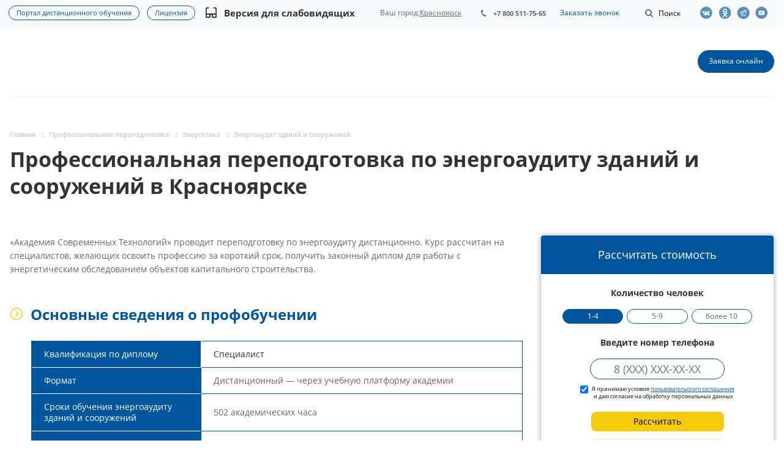

--- FILE ---
content_type: text/html; charset=utf-8
request_url: https://astobr.com/krasnoyarsk/energoaudit-zdaniy-i-sooruzheniy/
body_size: 55623
content:
<!DOCTYPE html>
<html xmlns="http://www.w3.org/1999/xhtml" xml:lang="ru" lang="ru" class="html_tag">
<head>
	<title>Энергоаудит зданий и сооружений в Красноярске: Курс обучения, профессиональная переподготовка в Красноярске</title>
	<link rel="preload" href="/local/templates/aspro-medc2/css/fonts/font-awesome/fonts/fontawesome-webfont.woff2?v=4.7.0" as="font" type="font/woff2"crossorigin="anonymous"><link rel="preload" href="/local/templates/aspro-medc2/css/fonts/font-awesome/fonts/fontawesome-webfont.woff" as="font" type="font/woff"crossorigin="anonymous"><link rel="preload" href="/local/templates/aspro-medc2/vendor/flexslider/fonts/flexslider-icon.woff" as="font" type="font/woff"crossorigin="anonymous"><link rel="preload" href="/bitrix/js/ui/fonts/opensans/opensans-bold.woff" as="font" type="font/woff"crossorigin="anonymous"><link rel="preload" href="/bitrix/js/ui/fonts/opensans/opensans-regular.woff" as="font" type="font/woff"crossorigin="anonymous"><style type="text/css" data-type="criticalCss">@charset "UTF-8";@font-face{font-family:"Open Sans";font-style:normal;font-weight:400;src:url(/bitrix/js/ui/fonts/opensans/opensans-regular.woff)format("woff");font-display:swap}@font-face{font-family:"Open Sans";font-style:normal;font-weight:700;src:url(/bitrix/js/ui/fonts/opensans/opensans-bold.woff)format("woff");font-display:swap}@-ms-viewport{width:device-width}*,:after,:before{-webkit-box-sizing:border-box;-moz-box-sizing:border-box;box-sizing:border-box}h1:first-child,h2:first-child,h3:first-child,p:first-child,ul:first-child{margin-top:0}#calc_place{display:block;background:#fff;z-index:2;position:relative;width:100%;position:sticky;top:80px}#calculator,.c-step{overflow:hidden;width:100%}#calculator{display:block;max-width:400px;text-align:center;box-sizing:border-box;font-size:12px;padding-bottom:5px;min-height:unset;border-radius:4px;box-shadow:0 0 8px 0 rgba(49,49,49,.48);margin:0 0 65px;background-color:#fff}#calculator h2{background:#00569c;color:#fff;margin:0;font-weight:400;padding:20px 10px;font-size:18px;height:auto;line-height:1.3}.c-step{position:relative;margin:15px 0 0;padding-left:20px;padding-right:20px}.c-step.phone-step{margin-top:5px}.c-first-steps{display:flex;flex-wrap:wrap;padding:5px 15px 15px;justify-content:center}.calc-label{font-size:14px;font-weight:700;margin-bottom:15px;color:#333;padding-left:5px;padding-right:5px}.calc-label__success{margin-top:20px;font-weight:400;color:#333;text-align:left}#calculator .agreement-label{font-size:9px;line-height:12px;vertical-align:middle;display:inline-flex}#calculator .agreement-label input[type=checkbox]{line-height:1;vertical-align:text-bottom;margin:0 6px 0 0}.calc-buttons{display:flex;flex-wrap:wrap;margin:0-3px -5px;justify-content:center;overflow:hidden}.calc_btn{background-color:#00569c;font-size:14px;margin:0 3px 5px!important;font-weight:400}.calc_btn:not(.calc-active){background-color:transparent!important;color:#666!important}.calc_btn.calc-active{color:#fff!important}.calc-buttons.three{flex-wrap:nowrap;justify-content:space-between}.calc-buttons.three .calc_btn{text-align:center;width:32%;padding:4px 0;font-size:11.67px}.wrapper_navigation_calc .calc-nav:first-child{margin-top:13px}.wrapper_navigation_calc .calc-nav{position:relative;display:block;width:100%;margin:9px auto}#calc-input-phone{font-size:18px;text-align:center;border-radius:19px}.wrapper_navigation_calc .btn.btn-default{display:inline-flex;font-size:14px;font-weight:300;border-radius:8px;margin:1px auto;width:217px;height:32px;background:#f4cb0b;border:1px solid #f4cb0b;color:#000;padding:0}.wrapper_navigation_calc .btn.btn-default .title_text{display:inline-flex;margin:auto;align-items:center;justify-content:center}.calc-input{padding:5px 10px;border:1px solid #00569c;margin:0 auto;width:220px}#calc-note{font-size:12px;margin:10px auto;line-height:1.2}#change_phone{color:#2a0505;margin:15px auto;text-decoration:underline;font-weight:500}#calc-installment.__loading{background-color:#ccc;border:1px solid #ccc;opacity:.2}@media (max-width:576px){.calc-label,.calc_btn{font-size:13px}}.review-company-block .item-views.blocks.front{padding:0}.review-company-block .item-views .item{-webkit-box-shadow:0 5px 20px 0 rgba(18,25,38,.1);-moz-box-shadow:0 5px 20px 0 rgba(18,25,38,.1);box-shadow:0 5px 20px 0 rgba(18,25,38,.1)}.review-company-block{width:100%}#mobilemenu .menu ul li:before,.review-company-block .show-all__btn{display:none}@media (max-width:540px){.review-company-block .show-all__btn{display:flex;justify-content:center;margin-top:30px}}img{border:0;vertical-align:middle}.dropdown-menu{list-style:none}header,nav,section{display:block}a{background:0 0;text-decoration:none;outline:0}svg:not(:root){overflow:hidden}button{text-transform:none;-webkit-appearance:button}input[type=checkbox]{box-sizing:border-box;padding:0;margin:4px 0 0;line-height:normal}button::-moz-focus-inner,input::-moz-focus-inner{border:0;padding:0}textarea{overflow:auto;vertical-align:top}table{border-collapse:collapse;border-spacing:0;background-color:transparent;max-width:100%}.btn{background-image:none}body{line-height:1.428571429;background-color:#fff;color:#666;margin:0;font:14px/22px"Open Sans",sans-serif}html{font-family:sans-serif;-ms-text-size-adjust:100%;-webkit-text-size-adjust:100%;font-size:62.5%;overflow-x:hidden;overflow-y:auto}button,input,textarea{margin:0;font-family:inherit;font-size:inherit;line-height:inherit}.img-responsive{display:block;max-width:100%;height:auto}.dropdown,form.search{position:relative}.text-center{text-align:center}ul ul{margin-bottom:0}ol,ul{padding-left:0}p,ul{margin:20px 0}.container:after,.dropdown-menu>li>a,.row:after{clear:both}.container:after,.container:before,.row:after,.row:before{display:table;content:" "}.container{margin-right:auto;margin-left:auto}.row{margin-left:-16px;margin-right:-16px}.col-md-12,.col-md-2,.col-md-3,.col-md-9,.col-sm-12,.col-sm-3,.col-sm-4,.col-xs-12{position:relative;min-height:1px;padding-left:16px;padding-right:16px}.col-xs-12{width:100%}@media (min-width:768px){.container{width:750px}.col-sm-3,.col-sm-4{float:left}.col-sm-12{width:100%}.col-sm-4{width:33.33333333333333%}.col-sm-3{width:25%}}@media (min-width:992px){.container{width:970px}.col-md-2,.col-md-3,.col-md-9{float:left}.col-md-12{width:100%}.col-md-9{width:75%}.col-md-3{width:25%}.col-md-2{width:16.666666666666664%}}label{display:inline-block;margin-bottom:5px;font-weight:400}.breadcrumb>li+li:before,.btn{vertical-align:middle;display:inline-block}.btn{margin-bottom:0;text-align:center;border:1px solid transparent;white-space:nowrap}.btn-default{color:#333;background-color:#fff;border-color:#ccc}.btn-lg{font-size:18px;line-height:1.33}.dropdown-menu{position:absolute;top:100%;left:0;z-index:1000;display:none;float:left;min-width:160px;padding:5px 0;margin:2px 0 0;background-color:#fff;border:1px solid #ccc;border:1px solid rgba(0,0,0,.15);border-radius:4px;-webkit-box-shadow:0 6px 12px rgba(0,0,0,.175);box-shadow:0 6px 12px rgba(0,0,0,.175);background-clip:padding-box}.dropdown-menu>li>a{display:block;padding:3px 20px;line-height:1.428571429;font-weight:400;color:#333}.breadcrumb{background-color:#f5f5f5;border-radius:4px}.breadcrumb>li+li:before{font-family:FontAwesome;content:"";font-size:7px;padding:0 8px 0 10px;color:#2e2e2f;opacity:.2;position:static;background:0 0;width:auto;height:auto}.breadcrumb>.active{color:#999}.pull-right{float:right!important}.pull-left{float:left!important}.visible-xs{display:none!important}@media (max-width:767px){.visible-sm.visible-xs,.visible-xs{display:block!important}}.visible-sm{display:none!important}@media (min-width:768px) and (max-width:991px){.visible-sm,.visible-xs.visible-sm{display:block!important}}.visible-md{display:none!important}@media (min-width:992px) and (max-width:1199px){.visible-lg.visible-md,.visible-md{display:block!important}}.visible-lg{display:none!important}@media (min-width:1200px){.container{width:1170px}.visible-lg,.visible-md.visible-lg{display:block!important}}h1,h2,h3{color:#333;line-height:1.3125em;text-overflow:ellipsis;overflow:hidden;letter-spacing:normal}h1{margin:0;font-size:2.4em}h2,h3{font-weight:700}h2{font-size:1.7333em;margin:34px 0 24px}h3{font-size:1.2em;margin:35px 0 25px}.bold,h1{font-weight:700}h1:last-child,p:last-child{margin-bottom:0}table tr td:first-child{min-width:90px}ul:last-child{margin-top:0}ol{counter-reset:num;margin:20px 0}ol li,ul li{display:table;padding-left:4px;margin-bottom:12px}ol,ul li{list-style-type:none}ul li{position:relative;padding-left:20px;margin-bottom:2px}ul li ul{padding-top:4px}.quote-1:before,ul li:before{content:"—";position:absolute;left:0;top:0}.body_media{display:none;position:absolute;top:2px}.black{color:#222}.btn{padding:10px 17px 11px;font-size:.867em;font-weight:400;line-height:1.2em;border-radius:19px}.btn-lg{padding:14px 25px;font-weight:700;border-radius:24px}.btn.btn-lg{font-size:1em}ol li::before{content:counter(num)".";counter-increment:num;display:table-cell;padding-right:.5em}.quote-1{font-size:1.2em;position:relative;padding:22px 30px 22px 101px;margin:24px 0;overflow:hidden;border-radius:4px;background:#f4f4f4;line-height:1.5;color:#313131;min-height:70px}.quote-1:before{content:"";width:68px;height:100%;background:#96b8d4}.quote-1:after{content:"";position:absolute;top:17px;left:15px;background:url([data-uri])center center no-repeat;width:39px;height:39px}@media (max-width:768px){#calc_place{float:none}#calculator{margin-left:auto;margin-right:auto;margin-bottom:40px}.quote-1{padding:15px 13px 15px 60px}.quote-1:before{width:45px}.quote-1:after{left:12px;width:20px;height:20px;background-size:100%}}@-moz-document url-prefix(){img:-moz-loading{visibility:hidden}}.header-social{display:-webkit-box;display:-ms-flexbox;display:flex;-webkit-box-align:center;-ms-flex-align:center;align-items:center}.header-social .header-social-item{height:44px;line-height:44px;display:flex;align-items:center}.header-social-item-link{width:30px}.header-social .header-social-item .header-social-item-link:before{content:"";background:url(/local/templates/aspro-medc2/css/template/../../images/social_header_sprite_new.svg)no-repeat;width:22px;height:20px;display:block;background-size:auto 20px;opacity:.65}.header-social .header-social-item-link.vk::before{background-position:0 0}.header-social .header-social-item-link.ok::before{background-position:-82px 0}.header-social .header-social-item-link.yt::before{background-position:-110px 0}.header-social .header-social-item-link.tlg::before{background-position:-162px 0}section{color:#000}section h2{height:40px;font-weight:700;font-size:28px;line-height:40px;color:#000;text-align:center}.dropdown-menu{font-size:inherit}.margin0{margin-left:0!important;margin-right:0!important}.nopadding{padding:0!important}*{outline:0!important}.twosmallfont{font-size:.86667em;line-height:1.3846em}.border-bottom{border-bottom:1px solid #f2f6f7}.shadow1{box-shadow:none}textarea{resize:none}input{outline:0}input::-ms-clear{display:none}.body{height:auto!important;margin:0 auto;min-height:100%;position:relative}.container{width:100%!important;padding:0}.maxwidth-theme{margin-left:auto!important;margin-right:auto!important;max-width:1344px;position:relative;width:100%}.maxwidth-theme:after,.maxwidth-theme:before{content:"";display:block;clear:both}.container>.row,section.page-top>.row{margin-left:0;margin-right:0}#mobilemenu .menu ul>li.menu_title a,.container>.row>.maxwidth-theme{padding:0}.docs{margin:0}#mobilemenu .contacts a,.dark-color,header{color:#333}.inner-table-block{display:table-cell;vertical-align:middle}.inner-table-block.menu-block{display:block}.mega-menu table td .wrap>.more-items>span,.svg{position:relative;display:inline-block;vertical-align:middle}.svg{top:-1px;text-rendering:auto;-webkit-font-smoothing:antialiased;-moz-osx-font-smoothing:grayscale;min-width:30px;min-height:30px;background-repeat:no-repeat;background-position:center center}.svg-phone{margin:0 8px 0 0;min-width:8px;min-height:11px;background-image:url(/local/templates/aspro-medc2/css/template/../../images/svg/Phone_small.svg)}.svg-burger{background-image:url(/local/templates/aspro-medc2/css/template/../../images/svg/burger_black.svg)}.svg-burger.mask,.svg-search{background-color:#333;background-image:url(/local/templates/aspro-medc2/css/template/../../images/svg/Burger_mask.svg)}.svg-search{background-image:url(/local/templates/aspro-medc2/css/template/../../images/svg/Search_white_mask.svg)}.svg-arrow-right{background-image:url(/local/templates/aspro-medc2/css/template/../../images/svg/Arrow_right.svg)}.svg_triangle_right{background-image:url(/local/templates/aspro-medc2/css/template/../../images/svg/Triangle_right.svg)}.svg.svg-address{top:-2px;background-image:url(/local/templates/aspro-medc2/css/template/../../images/svg/Addres_footer.svg)}.svg.svg-email{background-image:url(/local/templates/aspro-medc2/css/template/../../images/svg/Mail_footer.svg)}.svg-search.lg{background-image:url(/local/templates/aspro-medc2/css/template/../../images/svg/Search_white_mask.svg)}.svg.svg-close{background:0 0;border-radius:100%;width:40px;height:40px}.svg-close.black,.svg.svg-close:before{background-image:url(/local/templates/aspro-medc2/css/template/../../images/svg/Close.svg)}.svg.svg-close:before{content:"";position:absolute;top:50%;left:50%;margin:-8px 0 0-8px;width:16px;height:16px;background-position:-18px 0}.svg-close.black{background:0 0}.inline-block,.top-block .top-block-item .phone{display:inline-block;vertical-align:top}.top-block{position:relative;background:#f7f9fa;z-index:13;min-height:44px;height:auto}.top-block .top-block-item{line-height:18px;border:0;padding:0 16px}.top-block .top-block-item .phone{margin:1px 0 0;position:relative;max-width:160px;font-size:.933em;font-weight:700;line-height:1.2857em}.top-block .top-block-item .phone a{white-space:nowrap;text-overflow:ellipsis;overflow:hidden;color:#666;display:block}.top-block .top-block-item .phone>a{position:relative;padding:13px 0;z-index:12;margin:-11px 0-13px}.top-block .top-block-item .phone .svg-phone{position:absolute;left:0;top:3px}.top-block .top-block-item .top-btn{padding:0 19px;background:0 0;border:0;display:inline-block}.top-block .top-block-item .inline-search-show{border:0;padding:14px 0 13px;margin:0 0 0 6px}.top-block .top-block-item .inline-search-show>i{min-width:20px;min-height:20px;background-color:#666;background-image:url(/local/templates/aspro-medc2/css/template/../../images/svg/Search_small_mask.svg);top:-1px}.top-block .top-block-item .inline-search-show>span{margin-left:3px;display:inline-block}.top-block .top-block-item.top-ctrl{margin-top:-13px;margin-bottom:-13px}.inline-search-block{position:absolute;right:0;top:-104px;width:100%;z-index:100}.inline-search-block .search-wrapper{border:0;padding:7px 0}.inline-search-block.with-close .search .search-input-div{padding-right:58px}.inline-search-block.with-close .search .btn-search{right:58px}.inline-search-block .search .close-block{position:relative;display:none;height:40px;width:40px;top:1px;border-radius:100%}.dropdown-menu li,.inline-search-block .close-block .close-icons,.inline-search-block.with-close .search .close-block{display:block}.inline-search-block .close-block .close-icons:before{margin:-7px 0 0-8px}.inline-search-block.fixed .search .btn-search{outline:0;border:0}.inline-search-block.fixed .search .search-input{padding-left:20px}.search .search-input-div{width:100%}.search .search-button-div{position:absolute;top:0;right:0}.search .search-input{background:#f2f4f5;border:0;color:#999;display:block;height:34px;line-height:18px;padding:0 70px 0 10px;vertical-align:top;width:100%;border-radius:21px}.search .btn-search{position:absolute;top:0;right:0;padding:7px 10px;font-size:13px;text-transform:none;margin:0}header{clear:both;background-color:#fff;position:relative}header .line-row{height:2px;margin:0}.mega-menu table td .wrap>a{display:inline-block;font-size:1em;line-height:1.33em}.mega-menu table td .wrap>.more-items>span:before{content:"";position:absolute;left:2px;width:17px;height:3px;background:url(/local/templates/aspro-medc2/css/template/../../images/medc2.png)-1px -333px no-repeat #333}.mega-menu table td .wrap>.more-items>span{font-size:0;width:17px;height:3px}.logo-row .logo{display:inline-block;position:relative;height:114px;max-width:198px;line-height:107px;z-index:10}#mobileheader .logo img,.logo-row .logo img{max-height:100%;max-width:100%}.burger,.logo_and_menu-row{position:relative;z-index:12}.logo_and_menu-row .right-icons{margin:0-16px}.logo_and_menu-row .wrap_icon{display:table-cell;padding:0 16px;height:114px;vertical-align:middle}.logo_and_menu-row .record .btn{margin:0}.logo_and_menu-row .burger{height:114px}.burger{width:16px;z-index:11}.burger .svg-burger{position:absolute;left:0;top:50%;margin:-6px 0 0;min-width:16px;min-height:12px}.burger+.logo{padding-left:20px;display:block;max-width:248px}.header-v1 .menu-row:not(.bgcolored) .menu-only{border-bottom:none}.header-v1 .logo_and_menu-row{border-bottom:none!important}.header-v1 .logo_and_menu-row>.maxwidth-theme{padding-left:15px;padding-right:15px}.header-v1 .logo_and_menu-row .logo-row{border-bottom:1px solid #f2f6f7}.menu-row .wrap_icon{position:relative;z-index:11}.menu-row:not(.bgcolored) .menu-only{border-bottom:1px solid #f2f6f7}.header-v1.title-v1:not(.with_banners) .logo_and_menu-row{border-bottom:1px solid #f5f5f5}#content{padding:59px 0 100px}.body:not(.index) .main>.container{padding-bottom:100px}#mobileheader{margin:0;padding:0;position:relative;height:63px}#mobileheader .burger{height:100%;width:58px;position:relative}#mobileheader .burger .svg-burger{left:50%;margin-left:-8px;margin-top:-6px}#mobileheader .burger .svg-close{width:16px;height:16px;min-width:16px;min-height:16px;position:absolute;left:50%;top:50%;margin:-8px 0 0-8px;display:none}#mobileheader .logo-block{height:100%;padding:0 100px;text-align:center}#mobileheader .logo{max-width:198px;margin:0 auto 5px}#mobileheader .right-icons{height:100%;padding-right:5px;margin-left:-15px}#mobileheader .wrap_icon{display:table-cell;padding-right:15px;padding-left:15px;vertical-align:middle;line-height:63px}#mobileheader .inline-search-show{border:0;background:0 0;padding:0}#mobileheader .inline-search-show .svg-search{top:-3px;min-width:18px;min-height:18px}#mobileheader [class^=mobileheader-]{height:100%;width:100%;color:#333}#mobileheader .mobileheader-v1{background:#fff;border-bottom:1px solid #f5f5f5}#mobilemenu{background:#fff;z-index:3002;overflow:hidden;overflow-y:auto;position:fixed}#mobilemenu::-webkit-scrollbar{width:8px}#mobilemenu::-webkit-scrollbar-track{border-radius:8px}#mobilemenu::-webkit-scrollbar-thumb{border-radius:8px;background:#999;border:2px solid #fff}#mobilemenu.leftside{left:-100%;top:0;bottom:0;width:300px;max-width:100%}#mobilemenu>.scroller{overflow:hidden}#mobilemenu>.scroller>.wrap,.cities-select-block .cities-search-string-wrapper input{width:100%}#mobilemenu .dropdown{left:100%;top:0;width:100%;border:0;box-shadow:none;visibility:visible;opacity:1;display:none;position:absolute;z-index:5;background:#fff;margin:0;padding:0}#mobilemenu .menu ul>li,#mobilemenu .menu>ul{padding:0;margin:0;display:block}#mobilemenu .menu ul>li{list-style:none;border-bottom:1px solid #f2f2f2;width:100%}#mobilemenu .menu ul>li a{padding:19px 20px 20px 19px;display:block;position:relative}#mobilemenu .menu ul>li a.parent{padding-right:46px}#mobilemenu .menu ul>li .arrow{position:absolute;z-index:1;width:46px;top:0;right:0;bottom:0;padding-left:8px;display:block}#mobilemenu .menu ul>li .arrow .svg{position:absolute;top:50%;left:50%;margin:-15px 0 0-15px}#mobilemenu .menu>ul>li>a{background:#fff;font-size:15px;font-weight:700}#mobilemenu .menu>ul>li:not(.counters){position:initial}#mobilemenu .menu.middle>ul>li>a{padding-left:57px;background:#f7f9fa}#mobilemenu .menu.middle a .svg{position:absolute}#mobilemenu .menu.middle a .svg-phone{min-width:8px;min-height:11px;left:27px;top:26px;background-image:url(/local/templates/aspro-medc2/css/template/../../images/svg/Phone_small_black.svg)}#mobilemenu .contacts .title{font-weight:700;padding:19px 20px 6px 19px}#mobilemenu .contacts .address,#mobilemenu .contacts .email{padding:12px 20px 0 50px;position:relative;line-height:18px;font-size:13px}#mobilemenu .contacts .svg.svg-address{position:absolute;left:20px;top:14px;width:13px;min-width:initial;height:16px;min-height:initial}#mobilemenu .contacts .svg-email{min-width:inherit;min-height:inherit;height:12px;width:14px;position:absolute;left:20px;top:15px}@media not print{.inline-search-block.fixed{position:fixed;z-index:997;background:#fff!important}.inline-search-block.fixed .search-wrapper{padding:0;display:inline-block;width:100%}.inline-search-block.fixed .search-wrapper #title-search{padding:14px 0 15px}.inline-search-block.fixed.big{background:#fff!important;top:-200px;z-index:3000;box-shadow:0 1px 5px rgba(0,0,0,.136)}.inline-search-block.fixed.big .search-wrapper #title-search{padding:0}.inline-search-block.fixed.big .search .search-input{padding:0 200px 0 25px;font-size:28px;height:132px;background:0 0;border:0;border-radius:0}.inline-search-block.fixed.big .search .search-button-div{top:45px}.inline-search-block.fixed.big .search .btn-search{color:#fff;padding:12px 25px;font-size:1em}.inline-search-block.fixed.big.type_search_corp .search .search-input{font-size:1em;padding:0 70px 0 20px;height:42px;background:#f7f9fa;border-radius:21px}.inline-search-block.fixed.big.type_search_corp .search .search-button-div{top:0;bottom:0}.inline-search-block.fixed.big.type_search_corp .search .search-button-div .btn-search{right:58px;top:0;bottom:0;font-size:0;line-height:0;background:0 0;border-radius:0;box-shadow:none}.inline-search-block.fixed.big.type_search_corp .search .search-button-div .btn-search:before{opacity:.5;content:"";position:absolute;top:50%;left:50%;margin:-9px 0 0-9px;min-width:18px;min-height:18px;background:url(/local/templates/aspro-medc2/css/template/../../images/svg/Search_black.svg)no-repeat}.inline-search-block.fixed.big.type_search_corp .search-wrapper{padding:37px 0}#headerfixed{opacity:0;background:#fff;display:none;box-shadow:0 1px 5px rgba(0,0,0,.136)}#headerfixed .maxwidth-theme{padding:0 16px}#headerfixed .inner-table-block{height:62px;overflow:hidden;padding:0 25px}#headerfixed .inner-table-block.menu-block{overflow:visible}#headerfixed .logo-row .logo{line-height:60px;height:64px}#headerfixed .mega-menu table{height:auto}#headerfixed .menu-block .navs ul li a{border-radius:0;padding:14px 20px;min-width:225px;white-space:normal}#headerfixed .menu-block .navs ul>li:first-of-type>a{border-top-width:0}#headerfixed .menu-block td .wrap>ul.dropdown-menu{margin-top:0}#headerfixed .search-block{padding:19px 0 19px 25px}#headerfixed .logo-row .burger{height:100%}#headerfixed .logo{width:198px}#headerfixed .burger+.logo{width:248px}#headerfixed .logo-row .mega-menu td{text-align:center}#headerfixed .logo-row.v2{display:table}#headerfixed .logo-row.v2 .small-block{width:auto;text-align:center}#headerfixed .logo-row.v2 .js-nav{opacity:0}#headerfixed .logo-row.v2 .mega-menu table td .wrap>a{padding:20px 12px;display:inline-block}#headerfixed .logo-row.v2 .svg-search.lg{top:-1px;min-width:18px;min-height:18px}}.mega-menu,.mega-menu table td.dropdown>.wrap,.menu-only,.menu-row{position:relative}.mega-menu{z-index:10}.mega-menu table{border-collapse:collapse;border-spacing:0;width:100%;max-width:100%}.logo_and_menu-row .mega-menu{overflow:hidden}.logo_and_menu-row .mega-menu table{height:114px;margin:0 0 0-12px}.mega-menu table a{display:inline-block;width:100%;text-decoration:none}.dropdown-menu>li>a{white-space:normal;min-width:225px}.mega-menu table td>.wrap>a{white-space:nowrap}.mega-menu table td{padding:0;position:relative;font-size:1.0667em;line-height:1em}.mega-menu table td.unvisible{visibility:hidden;opacity:0}.logo_and_menu-row .menu-row .mega-menu table td{text-align:left}.logo_and_menu-row .mega-menu table td>.wrap{display:inline-block}.breadcrumb>li:before,.dropdown-menu li:before,.mega-menu table .tail,footer .info .phone .svg-phone{display:none}.mega-menu table .dropdown-menu{border-radius:0;border:0;padding:0;text-align:left;opacity:0;margin-top:-1px;-webkit-box-shadow:0 5px 20px 0 rgba(18,25,38,.1);-moz-box-shadow:0 5px 20px 0 rgba(18,25,38,.1);box-shadow:0 5px 20px 0 rgba(18,25,38,.1)}.mega-menu table td>.wrap>.dropdown-menu{left:-8px}.mega-menu table .dropdown-menu li{font-size:.875em;line-height:1em}.mega-menu table .dropdown-menu li>a{color:#333;padding:15px 20px 16px;border-top:1px solid #f3f7f7}.mega-menu table .wrap>.dropdown-menu li:first-of-type>a{border-top:none;padding-top:16px}.dropdown-menu li{position:relative;padding:0;margin-bottom:0}.mega-menu table .more-items>span{display:inline-block;font-size:14px;line-height:20px;position:relative;vertical-align:top;padding-right:21px}.mega-menu table td .wrap>a{border:0;font-weight:700;padding:10px 12px;position:relative;text-transform:none;color:#333;width:auto}.mega-menu table td:last-child .wrap>a:after{display:none}.flexslider .slides>li a,.menu-row .mega-menu table td{text-align:center}section.page-top{padding:53px 0 0;min-height:56px;position:relative}.breadcrumb{line-height:13px;padding:0;margin:0 0 10px;list-style:none;background:0 0}.breadcrumb .active,.breadcrumb a,.breadcrumb>*,.breadcrumb>li{text-decoration:none;color:#bbb}.breadcrumb>li{margin:0;text-shadow:none;padding:0;font-size:.8em}.flexslider{margin-top:0!important;box-shadow:none}.flexslider .slides>li{display:none;-webkit-backface-visibility:hidden}.flexslider .slides>li:before,.item-views li[class*=col-md]:before,.slides>li:before{display:none}.flexslider .slides img{margin:auto;vertical-align:middle;width:100%;display:block;height:auto}.detail .flexslider,.detail .item-views{margin-bottom:0}.item-views.blocks.front{padding:71px 0 90px}.order-block.ask-block.ask-block_v2 .right_side_btns.btns .btn a{text-decoration:none;display:contents}.item-views,.item-views.front .flexslider{margin-bottom:0}.item-views,.item-views .item{position:relative}.detail .content{margin-bottom:36px;overflow:hidden}.detail_wrap{margin:0 0 63px}.detail img{display:inline-block;max-width:100%;max-height:100%}.item-views.front h2{margin-top:0;margin-bottom:41px;font-size:2.1333em}.item-views.front .show_all+h2{padding-right:64px}.item-views.front .show_all{float:right;margin:15px 16px 0 0}.item-views .flexslider.row{margin-left:-16px;margin-right:-16px}.marker-nav{width:0;height:2px;background:#dedede;position:absolute;bottom:-1px;left:0;opacity:0}.detail,.page-top-main{position:relative}.burger,.service-detail-text .order-block.ask-block.ask-block_v2 .right_side_btns.btns .btn .button_title{display:none}@media (max-width:992px){.burger{display:block;float:left}}@media (max-width:1265px){.portal-link{flex-direction:column}.portal-link a:last-child{margin-bottom:9px}}.slides,.slides>li{margin:0;padding:0;list-style:none}.flexslider{padding:0;margin:0 0 60px;background:#fff;border:4px solid #fff;position:relative;zoom:1;-webkit-border-radius:4px;-moz-border-radius:4px;border-radius:4px;-webkit-box-shadow:""0 1px 4px rgba(0,0,0,.2);-moz-box-shadow:""0 1px 4px rgba(0,0,0,.2);-o-box-shadow:""0 1px 4px rgba(0,0,0,.2);box-shadow:""0 1px 4px rgba(0,0,0,.2)}.flexslider .slides:after{content:" ";display:block;clear:both;visibility:hidden;line-height:0;height:0}.service-detail-text .h2.title-accordion.open+div,.service-detail-text h2.title-accordion.open+div,html[xmlns] .flexslider .slides{display:block}.flexslider .slides{zoom:1}@media (min-width:992px) and (max-width:1350px){#headerfixed .inner-table-block{padding:0 19px}}@media (max-width:1100px){#headerfixed .inner-table-block{padding:0 15px}.logo_and_menu-row .wrap_icon{padding-left:18px;padding-right:18px}.logo_and_menu-row .right-icons{margin-left:-2px;margin-right:-2px}.top-block .top-block-item .inline-search-show>span{display:none}}@media (min-width:992px){.body_media{top:2px}}@media (max-width:991px){body div.flexslider [class*=col-md-]{text-align:left}}@media not print{@media (max-width:991px){.body_media{top:1px}.mega-menu{z-index:3002}div.flexslider [class*=col-md-]{text-align:left}}@media (max-width:767px){.top-block .maxwidth-theme>div{position:relative;z-index:12}.top-block .top-block-item a{display:block;line-height:20px;font-size:12px}.top-block .top-block-item{height:67px;line-height:67px;color:#222}.top-block .top-block-item .top-btn{color:#222}.top-block .top-block-item.pull-right{border:0}.logo-row .menu-row{padding-top:1px}.logo-row{height:66px}.logo-row .logo{height:65px!important;line-height:57px!important}.logo-row .logo img{margin-top:7px;max-height:39px;width:auto}.mega-menu{clear:both;float:none!important;width:100%}.menu-only{margin:0}#headerfixed{display:none!important}.detail img{width:auto;height:auto}}}@media (max-width:650px){.content-md{width:100%}}@media (max-width:540px){.item-views.front .show_all{display:none}.item-views.front .show_all+h2{padding-right:0}}@media (max-width:530px){.main>.container>.row>.maxwidth-theme>div:not(.left-menu-md):not(.right-menu-md){width:100%}.logo-row .logo img{max-width:100%}.logo-row .logo{width:43%}}@media (max-width:500px){body h1{font-size:1.6em}}@media (max-width:400px){#mobileheader .right-icons{padding-right:10px}#mobileheader .wrap_icon{padding-left:10px;padding-right:10px}.inline-search-block.fixed.big .search .search-input{padding:0 124px 0 10px}.inline-search-block.fixed.big .search .btn-search{padding:7px 25px 8px;top:3px;right:70px}footer .info .phone .svg-phone{display:none}}@media (max-width:319px){#mobileheader .right-icons{padding-right:4px}#mobileheader .wrap_icon{padding-left:4px;padding-right:4px}}.colored,.search .btn-search,a{color:#00569c}body .btn-default{border-color:#00569c;color:#fff}.marker-nav,body .btn-default,header .line-row{background-color:#00569c}.mega-menu table .wrap>.dropdown-menu>li:first-of-type:before{background-color:#00569c}body .maxwidth-theme{max-width:1332px}h1,h2,h3{font-family:"Open Sans",sans-serif}.top-block .top-block-item .phone{padding:0 20px}.content a{text-decoration:underline}#headerfixed .logo-row .logo{padding-bottom:20px;margin-top:5px}#mobileheader .logo{height:60px;line-height:1;padding-top:8px;padding-bottom:6px}ul li::before{color:#00569c;content:"•"}.cities-select-block{display:none;position:absolute;background:#fff;width:440px;top:28px;right:0;padding:15px;-webkit-box-shadow:-4px 10px 15px rgba(0,0,0,.4);box-shadow:-4px 10px 15px rgba(0,0,0,.4);z-index:1024}.cities-select-block .citiesblock-close{width:18px;height:18px;color:#00569c!important;float:right;font-size:18px;margin-bottom:10px}.cities-select-block .cities-search-string-wrapper{margin-top:28px;margin-bottom:10px}.cities-select-block ul{margin:0;padding:0;columns:3;-webkit-columns:3;-moz-columns:3;list-style:none}.cities-select-block ul li{display:block;text-align:left;font-size:14px;margin-bottom:10px;line-height:1.2;padding-left:0}.cities-select-block ul li:before{content:none}.city-changer{position:relative;margin:0;height:100%;display:-webkit-box;display:-ms-flexbox;display:flex;-webkit-box-align:center;-ms-flex-align:center;align-items:center;-webkit-box-pack:center;-ms-flex-pack:center;justify-content:center}.cities-select-block .cities-display{margin-top:20px}.current-city{text-decoration:underline;display:inline-block;max-width:115px;text-overflow:ellipsis;white-space:nowrap;overflow:hidden}.cookie_wrapper{width:100%;position:fixed;bottom:0;background:#fff;z-index:50;-webkit-box-shadow:0 0 16px rgba(0,16,46,.2);box-shadow:0 0 16px rgba(0,16,46,.2);background-color:#fdfdfd;color:#00569c}.cookie_body{padding:10px 40px;max-width:1000px;text-align:center;margin:0 auto;position:relative}.cookie_close{display:block;position:absolute;top:50%;-webkit-transform:translateY(-50%);transform:translateY(-50%);font-size:42px;-webkit-transform:translate(-70%,-50%);transform:translate(-70%,-50%);padding-left:20px;padding-right:20px;font-style:normal}@media (max-width:780px){.cookie_close{margin-top:3px;top:0;left:0;line-height:1;-webkit-transform:none;transform:none;padding-left:5px;padding-right:5px}.cookie_wrapper{font-size:13px;line-height:1.5}}.portal-link{display:-webkit-box;display:-ms-flexbox;display:flex;-webkit-box-align:center;-ms-flex-align:center;align-items:center;font-size:11px;-webkit-box-pack:center;-ms-flex-pack:center;justify-content:center;line-height:1.1;height:auto;padding:0}.portal-link a{border-radius:12px;padding:5px 12px;border:1px solid;margin-left:12px;margin-top:9px}.top-block .top-block-item{padding-top:12px}.top-block{padding:0}.link-to-portal{border-top:1px solid #f2f2f2;position:relative;line-height:18px;font-size:13px;display:-webkit-box;display:-ms-flexbox;display:flex;padding:20px 15px;text-align:center;-webkit-box-pack:center;-ms-flex-pack:center;justify-content:center;margin-top:15px;flex-direction:column}.link-to-portal a{color:#333;border:1px solid;border-radius:17px;display:inline-block;padding:6px 10px;margin-top:9px}.table-menu table{width:auto;float:right}.service-detail-text p:last-child,.service-detail-text ul:last-child,ul:last-child{margin-bottom:0}.breadcrumb>li{display:inline;line-height:1.5}.service-detail-text.flex{display:-webkit-box;display:-ms-flexbox;display:flex;overflow:visible!important}.service-detail-text .aside-left{padding-right:30px;-webkit-box-flex:2;-ms-flex-positive:2;flex-grow:2;width:100%;max-width:1005px}.service-detail-text .aside-left.aside-full{max-width:unset;padding-right:unset}.service-detail-text .aside-right{-webkit-box-ordinal-group:3;-ms-flex-order:2;order:2;min-width:380px;width:380px}.service-detail-text p,.service-detail-text ul{margin:20px 0}.service-detail-text h3:first-child,.service-detail-text p:first-child,.service-detail-text ul:first-child{margin-top:0}.service-detail-text ul li{color:#00569c;font-size:14px;font-style:italic;list-style-type:none;display:block;padding-left:20px}.service-detail-text ul li:before{content:"";width:0;height:0;border-style:solid;border-width:3.5px 0 3.5px 4px;border-color:transparent transparent transparent #00569c;margin-left:.6em;margin-top:.6em}.service-detail-text h3{margin:15px 0}.service-detail-text h2.title-accordion{display:-webkit-box;display:-ms-flexbox;display:flex;overflow:visible;line-height:1.1;-webkit-box-align:start;-ms-flex-align:start;align-items:flex-start;color:#00569c;border-bottom:none;padding-bottom:30px;padding-top:30px;margin:0}.service-detail-text h2.title-accordion:before{content:"";display:inline-block;min-width:22px;width:22px;height:22px;margin-right:12px;margin-top:1px;background:url([data-uri])no-repeat}.service-detail-text .h2.title-accordion.open:before,.service-detail-text h2.title-accordion.open:before{background:url([data-uri])0 0 no-repeat}.service-detail-text .h2.title-accordion+div,.service-detail-text h2.title-accordion+div{padding-left:35px;border-bottom:1px solid #dedede;padding-bottom:20px;display:none}.service-detail-text .right-block-docs .item-doc a:before{content:"";background:url([data-uri])center center no-repeat;width:18px;min-width:18px;height:22px;margin-right:8px;margin-top:2px}.service-detail-text .right-block-docs .item-doc a{text-decoration:none;display:-webkit-box;display:-ms-flexbox;display:flex}.service-detail-text .right-block-docs .item-doc{line-height:1.2;margin-bottom:10px}.btn-white{font-size:11px;color:#00569c;background:#fff;width:170px;height:30px;padding:0!important;line-height:30px!important;font-weight:200}.order-block .text,.order-block .text span{color:#fff;font-weight:700}.service-detail-text .order-block{display:-webkit-box;display:-ms-flexbox;display:flex;padding:15px;margin-top:50px!important;background:#184e83}.service-detail-text .order-block .text .question{text-transform:uppercase;font-size:15px;-webkit-box-ordinal-group:2;-ms-flex-order:1;order:1;margin-bottom:0}.service-detail-text .order-block .text,.service-detail-text .result-docs{display:-webkit-box;display:-ms-flexbox;display:flex;-webkit-box-align:center;-ms-flex-align:center;align-items:center}.service-detail-text .order-block .text{padding-left:0;min-height:0;-webkit-box-flex:2;-ms-flex-positive:2;flex-grow:2;font-weight:200;-webkit-box-pack:justify;-ms-flex-pack:justify;justify-content:space-between}.order-block.ask-block.ask-block_v2 .text{margin:auto}.order-block.ask-block.ask-block_v2 .right_side_btns{display:inline-flex;align-items:center;padding:0}.order-block.ask-block.ask-block_v2 .right_side_btns.btns .btn{margin-left:20px;width:auto;height:38px;padding:0 12px!important;display:flex;flex-direction:row-reverse;align-items:center;justify-content:center;font-family:"Open Sans",serif;font-weight:400;font-size:13px;line-height:15.6px;text-align:center;vertical-align:middle}.order-block.ask-block.ask-block_v2 .right_side_btns.btns .btn img{display:block;margin:0 0 0 10px}@media (max-width:768px){.service-detail-text h2.title-accordion+div{padding-left:0}}.service-detail-text .result-docs{margin-top:10px;margin-bottom:10px;-ms-flex-wrap:wrap;flex-wrap:wrap;-webkit-box-pack:center;-ms-flex-pack:center;justify-content:center}.service-detail-text .result-docs a{padding:5px;border:1px solid #00569c;margin:15px}.service-detail-text .result-docs:first-child{margin-top:0}.service-detail-text .result-docs:last-child{margin-bottom:0}@media (max-width:769px){.service-detail-text{-webkit-box-orient:vertical;-webkit-box-direction:normal;-ms-flex-direction:column;flex-direction:column}.service-detail-text .aside-left{padding-right:0}.service-detail-text .aside-right{margin:40px auto 30px;min-width:100%;width:100%}}@media (max-width:768px){.detail .wraps.questions-block,.detail_wrap{margin-bottom:0}.detail .aside-right{margin:0}.detail .item-views.docs{padding:20px 0}}@media (max-width:990px){#mobileheader{position:fixed;width:100%;background:#fff;z-index:100;top:0!important}.body{padding-top:63px}}#mobileheader,.mobileheader-v1{overflow:visible!important}.js_choose.active{color:#222}.container--eye-all{margin-left:auto}.container--eye *{box-sizing:content-box}.container--eye{-webkit-box-align:center;-ms-flex-align:center;align-items:center;-webkit-box-pack:center;-ms-flex-pack:center;justify-content:center;height:44px}.container--eye,.container--eye .link-btn--eye{display:inline-flex}.container--eye .link-btn--eye span{color:#333;margin:auto auto auto 12px;font-size:15px;font-weight:700;line-height:21px;text-align:left}html body .first-column-main tr:first-child td{background:#fff;border-right:1px solid #00569c;color:#333}body .first-column-main tr td:first-child,body .first-column-main tr:first-child td:first-child{background:#00569c;color:#fff;border-bottom:1px solid #fff}.service-detail-text table tr td{border:1px solid #00569c;padding:12px 20px}.aside-left table tr:first-child td:not(:last-child){border-right:1px solid #fff}.service-detail-text table{margin-top:0;margin-bottom:0;border-collapse:collapse;line-height:1.3}@media (max-width:1370px){.service-detail-text table{display:inline-block;overflow-x:auto}}.service-detail-text .right-block{display:block;max-width:400px;width:100%;text-align:center;-webkit-box-sizing:border-box;box-sizing:border-box;font-size:12px;padding-bottom:5px;min-height:unset;border-radius:4px;-webkit-box-shadow:0 0 8px 0 rgba(49,49,49,.48);box-shadow:0 0 8px 0 rgba(49,49,49,.48);overflow:hidden;margin:0;background-color:#fff}.service-detail-text .right-block h2{background:#00569c;color:#fff;margin:0;font-weight:400;padding:20px 10px;font-size:18px}.service-detail-text .right-block .right-block-content{padding:20px;text-align:left}</style><meta name="CriticalCSS" content="true" />
<meta name="CriticalTypePage" content="services" />
<meta name="CriticalCSSFile" content="services-detail.css" />
<meta http-equiv="Content-Type" content="text/html; charset=utf-8" />
<meta name="description" content="Энергоаудит зданий и сооружений: ⏩курс профессиональной переподготовки в Красноярске. ✔️Обучаем 5 000 человек ежегодно. ✔️Более 20 лет на рынке образования. ☎Узнайте подробности по телефону 8-800-505-42-52 или на сайте." />
<link rel="canonical" href="https://astobr.com/energoaudit-zdaniy-i-sooruzheniy/" />
<script type="text/javascript" data-skip-moving="true">(function(w, d, n) {var cl = "bx-core";var ht = d.documentElement;var htc = ht ? ht.className : undefined;if (htc === undefined || htc.indexOf(cl) !== -1){return;}var ua = n.userAgent;if (/(iPad;)|(iPhone;)/i.test(ua)){cl += " bx-ios";}else if (/Windows/i.test(ua)){cl += ' bx-win';}else if (/Macintosh/i.test(ua)){cl += " bx-mac";}else if (/Linux/i.test(ua) && !/Android/i.test(ua)){cl += " bx-linux";}else if (/Android/i.test(ua)){cl += " bx-android";}cl += (/(ipad|iphone|android|mobile|touch)/i.test(ua) ? " bx-touch" : " bx-no-touch");cl += w.devicePixelRatio && w.devicePixelRatio >= 2? " bx-retina": " bx-no-retina";var ieVersion = -1;if (/AppleWebKit/.test(ua)){cl += " bx-chrome";}else if (/Opera/.test(ua)){cl += " bx-opera";}else if (/Firefox/.test(ua)){cl += " bx-firefox";}ht.className = htc ? htc + " " + cl : cl;})(window, document, navigator);</script>


<link href="/bitrix/cache/css/s1/aspro-medc2/page_a30bffdfc0cf04c86aca16b9b01facb0/page_a30bffdfc0cf04c86aca16b9b01facb0_v1.css?176640275465840" type="text/css"  rel="stylesheet" data-type="event_fast" media="print" onload="this.media='all'" />
<link href="/bitrix/cache/css/s1/aspro-medc2/template_c5c846e44c3683a91153fddc9c60e9f2/template_c5c846e44c3683a91153fddc9c60e9f2_v1.css?1766402753235" type="text/css"  data-template-style="true" rel="stylesheet" data-type="event_fast" media="print" onload="this.media='all'" />







<link rel="preload" as="image" href="/local/templates/aspro-medc2/images/svg/Burger_mask.svg" fetchpriority="high">
<link rel="preload" as="image" href="/local/templates/aspro-medc2/images/svg/Search_white_mask.svg" fetchpriority="high">
<link rel="preload" as="image" href="/local/templates/aspro-medc2/images/refactor/svg/logo.svg" fetchpriority="high">
<link rel="shortcut icon" href="/favicon.ico?1689076328" type="image/x-icon" />
<link rel="icon" href="/favicon.svg?1716549712" type="image/svg+xml" />
<link rel="apple-touch-icon" sizes="180x180" href="/favicon.png" />
		<style>
			#svg_container{position:absolute;top:-300px;width:0;height:0;display:inline-block}header .header-main .container .row .col-xs-12.row-one{display:inline-flex}header .header-main .container .row .col-xs-12.row-one .container--eye-all{margin-top:2px}.container--eye-all{margin-left:auto}.container--eye *{box-sizing:content-box}.container--eye{display:inline-flex;-webkit-box-align:center;-ms-flex-align:center;align-items:center;-webkit-box-pack:center;-ms-flex-pack:center;justify-content:center;height:44px}.container--eye .link-btn--eye{display:inline-flex}.container--eye .link-btn--eye span{color:#333;margin:auto auto auto 12px;font-size:15px;font-weight:700;line-height:21px;text-align:left}#pop-up-eye-description{border-radius:8px}#container--eye-popup{width:1200px;height:618px;padding:40px}#container--eye-popup .up-size{margin-bottom:40px}#container--eye-popup .row_title{font-family:"Open Sans",sans-serif;font-size:32px;font-weight:400;line-height:44.8px;text-align:left;color:#333;margin-bottom:24px}#container--eye-popup .row_btn span{font-family:"Open Sans",sans-serif;font-size:24px;font-weight:400;line-height:33.6px;text-align:left;margin:auto 24px}#container--eye-popup .row_btn span.middle-span{margin:auto 56px auto 32px}#container--eye-popup .row_btn span.last-span{margin-right:0}#container--eye-popup .row_btn,#container--eye-popup .row_btn div{display:inline-flex;justify-content:center;align-items:center}#container--eye-popup .popup-window-titlebar{height:58px;margin-bottom:32px}#container--eye-popup .popup-window-titlebar-text{font-family:"Open Sans",sans-serif;font-size:48px;font-weight:700;line-height:57.6px;text-align:left;color:#333}#container--eye-popup .svg-command_btn,#container--eye-popup .svg-ctrl_btn{width:164px;height:90px}#container--eye-popup .svg-plus_btn,#container--eye-popup .svg-zero_btn{width:90px;height:90px}#pop-up-eye-description .svg-close-btn{width:18px;height:18px}#pop-up-eye-description .popup-window-buttons{position:absolute;top:0;right:0}#pop-up-eye-description .popup-window-button.close-btn-custom{position:absolute;background-color:#fff;border-radius:50%;width:64px;height:64px;display:inline-flex;align-items:center;justify-content:center;top:-54px;right:-96px}
					</style>
		
<meta property="og:description" content="Энергоаудит зданий и сооружений: ⏩курс профессиональной переподготовки в Красноярске. ✔️Обучаем 5 000 человек ежегодно. ✔️Более 20 лет на рынке образования. ☎Узнайте подробности по телефону 8-800-505-42-52 или на сайте." />
<meta property="og:title" content="Энергоаудит зданий и сооружений: ⏩курс профессиональной переподготовки в Красноярске. ✔️Обучаем 5 000 человек ежегодно. ✔️Более 20 лет на рынке образования. ☎Узнайте подробности по телефону 8-800-505-42-52 или на сайте." />
<meta property="og:url" content="https://astobr.com/energoaudit-zdaniy-i-sooruzheniy/" />
<meta property="article:modified_time" content="2025-10-27T12:55:32+03:00" />
<meta property="og:type" content="website" />



<meta name="viewport" content="initial-scale=1.0, width=device-width" />
<meta name="HandheldFriendly" content="true" />
<meta name="yes" content="yes" />
<meta name="apple-mobile-web-app-status-bar-style" content="black" />
<meta name="SKYPE_TOOLBAR" content="SKYPE_TOOLBAR_PARSER_COMPATIBLE" />
	<meta property="og:image" content="https://astobr.com/local/templates/aspro-medc2/images/logo.svg"/>
</head>
<body  class="mheader-v1 header-v1 title-v1 with_phones">
		<script type="application/ld+json">{"@context":"https://schema.org","@type":"Organization","url":"https://astobr.com/","name":"Общество с ограниченной ответственностью «Академия современных технологий»","email":"info@astobr.com","logo":"https://astobr.com/local/templates/aspro-medc2/images/refactor/svg/logo.svg","description":"«Академии Современных Технологий» — это лицензированный центр дополнительного профессионального образования, который проводит:профессиональную переподготовку, курсы повышения квалификации, краткосрочное обучение.","address":{"@type":"PostalAddress","addressCountry":"RUS","addressRegion":"Тюменская область","addressLocality":"Тюмень","postalCode":"625003","streetAddress":"ул. М. Горького, д. 76, офис 326"},"aggregateRating":{"@type":"AggregateRating","ratingValue":4.8,"reviewCount":78},"contactPoint":[{"@type":"ContactPoint","telephone":"+7 (800) 511-75-65","contactType":"customer service"}],"sameAs":["https://vk.com/astobr","https://ok.ru/astobr","https://t.me/astobr"]}</script>	<div class="visible-lg visible-md title-v1 ">
	<div class="top-block top-block-v1">
		<div class="maxwidth-theme">
			<div class="col-md-3 pull-left text-center portal-link">
				<!--noindex--><a rel="nofollow" href="https://education.astobr.com/" title="Перейти на портал дистанционного обучения" target="_blank">Портал дистанционного обучения</a><!--/noindex-->
				<a rel="nofollow" href="/upload/docs/ooo_ast.pdf" title="Лицензия" target="_blank">Лицензия</a>			</div>
			<div class="top-block-item pull-left show-fixed top-ctrl">
					<div class="container--eye-all">
		<div id="container--eye-header" class="container--eye" style="display:none;">
			<a class="link-btn--eye" href="#" data-param="?special=Y">
				<svg width="18" height="19" viewBox="0 0 18 19" fill="none" xmlns="http://www.w3.org/2000/svg">
					<path d="M7.07139 12.0714H0.642822M7.07139 12.0714V15.9286C7.07139 16.2696 6.93594 16.5966 6.69482 16.8377C6.4537 17.0788 6.12667 17.2143 5.78568 17.2143H1.92854C1.58754 17.2143 1.26052 17.0788 1.0194 16.8377C0.778281 16.5966 0.642822 16.2696 0.642822 15.9286V12.0714M7.07139 12.0714H10.9285M0.642822 12.0714V4.35713C0.642822 3.67515 0.91374 3.0211 1.39598 2.53886C1.87821 2.05662 2.53227 1.78571 3.21425 1.78571H4.49997M17.3571 12.0714H10.9285M17.3571 12.0714V15.9286C17.3571 16.2696 17.2217 16.5966 16.9805 16.8377C16.7394 17.0788 16.4124 17.2143 16.0714 17.2143H12.2143C11.8733 17.2143 11.5462 17.0788 11.3051 16.8377C11.064 16.5966 10.9285 16.2696 10.9285 15.9286V12.0714M17.3571 12.0714V4.35713C17.3571 3.67515 17.0862 3.0211 16.604 2.53886C16.1217 2.05662 15.4677 1.78571 14.7857 1.78571H13.5" stroke="#333333" stroke-width="2" stroke-linecap="round" stroke-linejoin="round"/>
				</svg>
				<span>Версия для слабовидящих</span>
			</a>
		</div>

											</div>
				</div>
			<div class="top-block-item pull-right show-fixed top-ctrl">
				<div class="social blocks">
					<div class="header-social">
						<div class="header-social-item"><!--noindex--><a target="_blank" rel="nofollow" class="header-social-item-link vk" title="АСТ в Вконтакте head" href="https://vk.com/astobr"></a><!--/noindex--></div><div class="header-social-item"><!--noindex--><a target="_blank" rel="nofollow" class="header-social-item-link ok" title="АСТ в Одноклассниках" href="https://ok.ru/astobr"></a><!--/noindex--></div><div class="header-social-item"><!--noindex--><a target="_blank" rel="nofollow" class="header-social-item-link tlg" title="АСТ в Telegramm" href="https://t.me/astobr"></a><!--/noindex--></div><div class="header-social-item"><!--noindex--><a target="_blank" rel="nofollow" class="header-social-item-link yt" title="АСТ в Youtube" href="https://www.youtube.com/@astobr"></a><!--/noindex--></div>					</div>
				</div>
			</div>

			<div class="top-block-item pull-right show-fixed top-ctrl">
				<button class="top-btn inline-search-show twosmallfont">
					<i class="svg svg-search" aria-hidden="true"></i>
					<span>Поиск</span>
				</button>
			</div>

			<div class="top-block-item pull-right inline-block twosmallfont">
					<div class="phone">
		<i class="svg svg-phone"></i>
		<a href="tel:+78005117565">+7 800 511-75-65</a>
			</div>
					<div class="inline-block">
					<span class="callback-block animate-load colored" data-event="jqm" data-param-id="15" data-name="callback">Заказать звонок</span>
				</div>

			</div>
			<!--'start_frame_cache_EZTubN'--><div class="top-block-item pull-right inline-block city-changer twosmallfont">
	<!--noindex-->
	<div class="cities-select-block">
		<div class="citiesblock-close">✕</div>
		<div class="cities-search-string-wrapper">
			<div class="cities-search-string">
				<input type="text" placeholder="Найти свой (или ближайший) город">
			</div>
			<div class="cities-display">
				<ul>
					<li><a class="city_item js_choose " data-type="city" href="/" rel="nofollow" data-city="Вся Россия">Вся Россия</a></li><li><a class="city_item js_choose " data-type="city" href="/moskva/" rel="nofollow" data-city="Москва">Москва</a></li><li><a class="city_item js_choose " data-type="city" href="/spb/" rel="nofollow" data-city="Санкт-Петербург">Санкт-Петербург</a></li><li><a class="city_item js_choose " data-type="city" href="/abakan/" rel="nofollow" data-city="Абакан">Абакан</a></li><li><a class="city_item js_choose " data-type="city" href="/barnaul/" rel="nofollow" data-city="Барнаул">Барнаул</a></li><li><a class="city_item js_choose " data-type="city" href="/blagoveshchensk/" rel="nofollow" data-city="Благовещенск">Благовещенск</a></li><li><a class="city_item js_choose " data-type="city" href="/vladivostok/" rel="nofollow" data-city="Владивосток">Владивосток</a></li><li><a class="city_item js_choose " data-type="city" href="/vladikavkaz/" rel="nofollow" data-city="Владикавказ">Владикавказ</a></li><li><a class="city_item js_choose " data-type="city" href="/vladimir/" rel="nofollow" data-city="Владимир">Владимир</a></li><li><a class="city_item js_choose " data-type="city" href="/volgograd/" rel="nofollow" data-city="Волгоград">Волгоград</a></li><li><a class="city_item js_choose " data-type="city" href="/voronezh/" rel="nofollow" data-city="Воронеж">Воронеж</a></li><li><a class="city_item js_choose " data-type="city" href="/ekaterinburg/" rel="nofollow" data-city="Екатеринбург">Екатеринбург</a></li><li><a class="city_item js_choose " data-type="city" href="/irkutsk/" rel="nofollow" data-city="Иркутск">Иркутск</a></li><li><a class="city_item js_choose " data-type="city" href="/yoshkar-ola/" rel="nofollow" data-city="Йошкар-Ола">Йошкар-Ола</a></li><li><a class="city_item js_choose " data-type="city" href="/kazan/" rel="nofollow" data-city="Казань">Казань</a></li><li><a class="city_item js_choose " data-type="city" href="/kaliningrad/" rel="nofollow" data-city="Калининград">Калининград</a></li><li><a class="city_item js_choose " data-type="city" href="/kemerovo/" rel="nofollow" data-city="Кемерово">Кемерово</a></li><li><a class="city_item js_choose " data-type="city" href="/kirov/" rel="nofollow" data-city="Киров">Киров</a></li><li><a class="city_item js_choose " data-type="city" href="/kostroma/" rel="nofollow" data-city="Кострома">Кострома</a></li><li><a class="city_item js_choose " data-type="city" href="/krasnodar/" rel="nofollow" data-city="Краснодар">Краснодар</a></li><li><a class="city_item js_choose active" data-type="city" href="/krasnoyarsk/" rel="nofollow" data-city="Красноярск">Красноярск</a></li><li><a class="city_item js_choose " data-type="city" href="/kyzyl/" rel="nofollow" data-city="Кызыл">Кызыл</a></li><li><a class="city_item js_choose " data-type="city" href="/lipeck/" rel="nofollow" data-city="Липецк">Липецк</a></li><li><a class="city_item js_choose " data-type="city" href="/magadan/" rel="nofollow" data-city="Магадан">Магадан</a></li><li><a class="city_item js_choose " data-type="city" href="/n-novgorod/" rel="nofollow" data-city="Нижний Новгород">Нижний Новгород</a></li><li><a class="city_item js_choose " data-type="city" href="/novokuzneck/" rel="nofollow" data-city="Новокузнецк">Новокузнецк</a></li><li><a class="city_item js_choose " data-type="city" href="/novorossiysk/" rel="nofollow" data-city="Новороссийск">Новороссийск</a></li><li><a class="city_item js_choose " data-type="city" href="/novosibirsk/" rel="nofollow" data-city="Новосибирск">Новосибирск</a></li><li><a class="city_item js_choose " data-type="city" href="/omsk/" rel="nofollow" data-city="Омск">Омск</a></li><li><a class="city_item js_choose " data-type="city" href="/orenburg/" rel="nofollow" data-city="Оренбург">Оренбург</a></li><li><a class="city_item js_choose " data-type="city" href="/perm/" rel="nofollow" data-city="Пермь">Пермь</a></li><li><a class="city_item js_choose " data-type="city" href="/petrozavodsk/" rel="nofollow" data-city="Петрозаводск">Петрозаводск</a></li><li><a class="city_item js_choose " data-type="city" href="/petropavlovsk-kamchatskiy/" rel="nofollow" data-city="Петропавловск-Камчатский">Петропавловск-Камчатский</a></li><li><a class="city_item js_choose " data-type="city" href="/rostov-na-donu/" rel="nofollow" data-city="Ростов-на-Дону">Ростов-на-Дону</a></li><li><a class="city_item js_choose " data-type="city" href="/ryazan/" rel="nofollow" data-city="Рязань">Рязань</a></li><li><a class="city_item js_choose " data-type="city" href="/samara/" rel="nofollow" data-city="Самара">Самара</a></li><li><a class="city_item js_choose " data-type="city" href="/saratov/" rel="nofollow" data-city="Саратов">Саратов</a></li><li><a class="city_item js_choose " data-type="city" href="/sevastopol/" rel="nofollow" data-city="Севастополь">Севастополь</a></li><li><a class="city_item js_choose " data-type="city" href="/simferopol/" rel="nofollow" data-city="Симферополь">Симферополь</a></li><li><a class="city_item js_choose " data-type="city" href="/smolensk/" rel="nofollow" data-city="Смоленск">Смоленск</a></li><li><a class="city_item js_choose " data-type="city" href="/sochi/" rel="nofollow" data-city="Сочи">Сочи</a></li><li><a class="city_item js_choose " data-type="city" href="/stavropol/" rel="nofollow" data-city="Ставрополь">Ставрополь</a></li><li><a class="city_item js_choose " data-type="city" href="/syktyvkar/" rel="nofollow" data-city="Сыктывкар">Сыктывкар</a></li><li><a class="city_item js_choose " data-type="city" href="/tomsk/" rel="nofollow" data-city="Томск">Томск</a></li><li><a class="city_item js_choose " data-type="city" href="/tula/" rel="nofollow" data-city="Тула">Тула</a></li><li><a class="city_item js_choose " data-type="city" href="/tyumen/" rel="nofollow" data-city="Тюмень">Тюмень</a></li><li><a class="city_item js_choose " data-type="city" href="/ufa/" rel="nofollow" data-city="Уфа">Уфа</a></li><li><a class="city_item js_choose " data-type="city" href="/habarovsk/" rel="nofollow" data-city="Хабаровск">Хабаровск</a></li><li><a class="city_item js_choose " data-type="city" href="/chelyabinsk/" rel="nofollow" data-city="Челябинск">Челябинск</a></li><li><a class="city_item js_choose " data-type="city" href="/uzhno-sahalinsk/" rel="nofollow" data-city="Южно-Сахалинск">Южно-Сахалинск</a></li><li><a class="city_item js_choose " data-type="city" href="/yakutsk/" rel="nofollow" data-city="Якутск">Якутск</a></li><li><a class="city_item js_choose " data-type="city" href="/yaroslavl/" rel="nofollow" data-city="Ярославль">Ярославль</a></li>				</ul>
			</div>
		</div>
	</div>
	<!--/noindex-->
	<span>Ваш город:</span>
	<div class="current-city citiesselect-open">
		<!--'start_frame_cache_pickcity'-->Красноярск<!--'end_frame_cache_pickcity'-->	</div>
</div><!--'end_frame_cache_EZTubN'-->		</div>
	</div>

	<header class="header-v1 canfixed">
		<div id="headerfixed">
			<div class="maxwidth-theme">
				<div class="logo-row v2 row margin0">
					<div class="inner-table-block nopadding logo-block">
						<div class="burger pull-left"><i class="svg svg-burger mask"></i></div>
						<div class="logo"><a href="/krasnoyarsk/"><img src="/local/templates/.default/img/stub/stub_1x1.png" data-src="/local/templates/aspro-medc2/images/refactor/svg/logo.svg" alt="АСТ" title="АСТ" loading="lazy"></a></div>
					</div>
					<div class="inner-table-block menu-block">
						<div class="navs table-menu js-nav">
							<nav class="mega-menu sliced">
									<div class="table-menu">
		<div class="marker-nav"></div>
		<table>
			<tr>
									<td class="menu-item unvisible   ">
						<div class="wrap">
							<a class="" href="/academy/otzyvy/">
								Отзывы							</a>
													</div>
					</td>
										<td class="menu-item unvisible dropdown  ">
						<div class="wrap">
							<a class="dropdown-toggle" href="javascript:void(0);">
								Услуги							</a>
															<span class="tail"></span>
								<ul class="dropdown-menu">
																			<li class=" ">
											<a href="/krasnoyarsk/kratkosrochnoe-obuchenie/" title="Краткосрочное обучение">Краткосрочное обучение</a>
																					</li>
																				<li class=" ">
											<a href="/krasnoyarsk/povyshenie-kvalifikatsii/" title="Повышение квалификации">Повышение квалификации</a>
																					</li>
																				<li class=" ">
											<a href="/krasnoyarsk/professionalnaya-perepodgotovka/" title="Профессиональная переподготовка">Профессиональная переподготовка</a>
																					</li>
																				<li class=" ">
											<a href="/tests-nmo-2020/" title="Интерактивные сервисы">Интерактивные сервисы</a>
																					</li>
																		</ul>
														</div>
					</td>
										<td class="menu-item unvisible dropdown  ">
						<div class="wrap">
							<a class="dropdown-toggle" href="/academy/">
								Сведения об образовательной организации							</a>
															<span class="tail"></span>
								<ul class="dropdown-menu">
																			<li class=" ">
											<a href="/academy/osnovnye-svedeniya/" title="Основные сведения">Основные сведения</a>
																					</li>
																				<li class=" ">
											<a href="/academy/struktura-i-organy-upravleniya-obrazovatelnoy-organizatsiey/" title="Структура и органы управления образовательной организацией">Структура и органы управления образовательной организацией</a>
																					</li>
																				<li class=" ">
											<a href="/academy/documenti/" title="Документы">Документы</a>
																					</li>
																				<li class=" ">
											<a href="/academy/obrazovanie/" title="Образование">Образование</a>
																					</li>
																				<li class=" ">
											<a href="/academy/rukovodstvo/" title="Руководство">Руководство</a>
																					</li>
																				<li class=" ">
											<a href="/academy/rukovodstvo-pedagogicheskiy-sostav/" title="Педагогический состав">Педагогический состав</a>
																					</li>
																				<li class=" ">
											<a href="/academy/materialno-tekhnicheskoe-obespechenie-i-osnashchennost-obrazovatelnogo-protsessa/" title="Материально-техническое обеспечение и оснащенность образовательного процесса. Доступная среда.">Материально-техническое обеспечение и оснащенность образовательного процесса. Доступная среда.</a>
																					</li>
																				<li class=" ">
											<a href="/academy/platnye-obrazovatelnye-uslugi/" title="Платные образовательные услуги">Платные образовательные услуги</a>
																					</li>
																				<li class=" ">
											<a href="/academy/finansovo-khozyaystvennaya-deyatelnost/" title="Финансово-хозяйственная деятельность">Финансово-хозяйственная деятельность</a>
																					</li>
																				<li class=" ">
											<a href="/academy/vakantnye-mesta-dlya-priema-perevoda/" title="Вакантные места для приема (перевода) обучающихся">Вакантные места для приема (перевода) обучающихся</a>
																					</li>
																				<li class=" ">
											<a href="/academy/stipendii-i-mery-podderzhki-obuchayushchikhsya/" title="Стипендии и меры поддержки обучающихся">Стипендии и меры поддержки обучающихся</a>
																					</li>
																				<li class=" ">
											<a href="/academy/mezhdunarodnoe-sotrudnichestvo/" title="Международное сотрудничество">Международное сотрудничество</a>
																					</li>
																				<li class=" ">
											<a href="/academy/organizatsiya-pitaniya-v-obrazovatelnoy-organizatsii/" title="Организация питания в образовательной организации">Организация питания в образовательной организации</a>
																					</li>
																				<li class=" ">
											<a href="/academy/obrazovatelnye-standarty/" title="Образовательные стандарты и требования">Образовательные стандарты и требования</a>
																					</li>
																		</ul>
														</div>
					</td>
										<td class="menu-item unvisible dropdown  ">
						<div class="wrap">
							<a class="dropdown-toggle" href="/ob-akademii/">
								Об академии							</a>
															<span class="tail"></span>
								<ul class="dropdown-menu">
																			<li class=" ">
											<a href="/academy/pay/" title="Способы оплаты">Способы оплаты</a>
																					</li>
																				<li class=" ">
											<a href="/academy/delivery/" title="Способы доставки">Способы доставки</a>
																					</li>
																				<li class=" ">
											<a href="/academy/garanty/" title="Гарантии">Гарантии</a>
																					</li>
																				<li class=" ">
											<a href="/articles/" title="Статьи">Статьи</a>
																					</li>
																				<li class=" ">
											<a href="/smi-o-nas/" title="Сми о нас">Сми о нас</a>
																					</li>
																		</ul>
														</div>
					</td>
										<td class="menu-item unvisible   ">
						<div class="wrap">
							<a class="" href="/fis-frdo/">
								ФИС ФРДО							</a>
													</div>
					</td>
										<td class="menu-item unvisible   ">
						<div class="wrap">
							<a class="" href="/webinar/">
								Вебинары							</a>
													</div>
					</td>
										<td class="menu-item unvisible   ">
						<div class="wrap">
							<a class="" href="/karyera-v-ast/">
								Карьера							</a>
													</div>
					</td>
										<td class="menu-item unvisible   ">
						<div class="wrap">
							<a class="" href="/krasnoyarsk/contacts/">
								Контакты							</a>
													</div>
					</td>
									<td class="dropdown js-dropdown nosave unvisible">
					<div class="wrap">
						<a class="dropdown-toggle more-items" href="#">
							<span>Ещё</span>
						</a>
						<span class="tail"></span>
						<ul class="dropdown-menu"></ul>
					</div>
				</td>

			</tr>
		</table>
	</div>
								</nav>
						</div>
					</div>
					<div class="inner-table-block small-block nopadding inline-search-show" data-type_search="fixed">
						<div class="search-block top-btn"><i class="svg svg-search lg"></i></div>
					</div>

					<div class="inner-table-block">
						<div class="social blocks">
							<div class="header-social">
								<div class="header-social-item"><!--noindex--><a target="_blank" rel="nofollow" class="header-social-item-link vk" title="АСТ в Вконтакте head" href="https://vk.com/astobr"></a><!--/noindex--></div><div class="header-social-item"><!--noindex--><a target="_blank" rel="nofollow" class="header-social-item-link ok" title="АСТ в Одноклассниках" href="https://ok.ru/astobr"></a><!--/noindex--></div><div class="header-social-item"><!--noindex--><a target="_blank" rel="nofollow" class="header-social-item-link tlg" title="АСТ в Telegramm" href="https://t.me/astobr"></a><!--/noindex--></div><div class="header-social-item"><!--noindex--><a target="_blank" rel="nofollow" class="header-social-item-link yt" title="АСТ в Youtube" href="https://www.youtube.com/@astobr"></a><!--/noindex--></div>							</div>
						</div>
					</div>
				</div>
			</div>
		</div>

		<div class="logo_and_menu-row">
			<div class="maxwidth-theme">
				<div class="logo-row">
					<div class="row">
						<div class="logo-block col-md-3 col-sm-4">
							<div class="burger pull-left"><i class="svg svg-burger mask"></i></div>
							<div class="logo"><a href="/krasnoyarsk/"><img src="/local/templates/.default/img/stub/stub_1x1.png" data-src="/local/templates/aspro-medc2/images/refactor/svg/logo.svg" alt="АСТ" title="АСТ" loading="lazy"></a></div>
						</div>
						<div class="col-md-9 menu-row">
							<div class="right-icons pull-right">
								<div class="pull-right">
									<div class="wrap_icon record">
										<span class="btn btn-default animate-load" data-event="jqm" data-param-id="19" data-name="record_online" >Заявка онлайн</span>
									</div>
								</div>
							</div>
							<div class="menu-only">
								<nav class="mega-menu sliced">
										<div class="table-menu">
		<div class="marker-nav"></div>
		<table>
			<tr>
									<td class="menu-item unvisible   ">
						<div class="wrap">
							<a class="" href="/academy/otzyvy/">
								Отзывы							</a>
													</div>
					</td>
										<td class="menu-item unvisible dropdown  ">
						<div class="wrap">
							<a class="dropdown-toggle" href="javascript:void(0);">
								Услуги							</a>
															<span class="tail"></span>
								<ul class="dropdown-menu">
																			<li class=" ">
											<a href="/krasnoyarsk/kratkosrochnoe-obuchenie/" title="Краткосрочное обучение">Краткосрочное обучение</a>
																					</li>
																				<li class=" ">
											<a href="/krasnoyarsk/povyshenie-kvalifikatsii/" title="Повышение квалификации">Повышение квалификации</a>
																					</li>
																				<li class=" ">
											<a href="/krasnoyarsk/professionalnaya-perepodgotovka/" title="Профессиональная переподготовка">Профессиональная переподготовка</a>
																					</li>
																				<li class=" ">
											<a href="/tests-nmo-2020/" title="Интерактивные сервисы">Интерактивные сервисы</a>
																					</li>
																		</ul>
														</div>
					</td>
										<td class="menu-item unvisible dropdown  ">
						<div class="wrap">
							<a class="dropdown-toggle" href="/academy/">
								Сведения об образовательной организации							</a>
															<span class="tail"></span>
								<ul class="dropdown-menu">
																			<li class=" ">
											<a href="/academy/osnovnye-svedeniya/" title="Основные сведения">Основные сведения</a>
																					</li>
																				<li class=" ">
											<a href="/academy/struktura-i-organy-upravleniya-obrazovatelnoy-organizatsiey/" title="Структура и органы управления образовательной организацией">Структура и органы управления образовательной организацией</a>
																					</li>
																				<li class=" ">
											<a href="/academy/documenti/" title="Документы">Документы</a>
																					</li>
																				<li class=" ">
											<a href="/academy/obrazovanie/" title="Образование">Образование</a>
																					</li>
																				<li class=" ">
											<a href="/academy/rukovodstvo/" title="Руководство">Руководство</a>
																					</li>
																				<li class=" ">
											<a href="/academy/rukovodstvo-pedagogicheskiy-sostav/" title="Педагогический состав">Педагогический состав</a>
																					</li>
																				<li class=" ">
											<a href="/academy/materialno-tekhnicheskoe-obespechenie-i-osnashchennost-obrazovatelnogo-protsessa/" title="Материально-техническое обеспечение и оснащенность образовательного процесса. Доступная среда.">Материально-техническое обеспечение и оснащенность образовательного процесса. Доступная среда.</a>
																					</li>
																				<li class=" ">
											<a href="/academy/platnye-obrazovatelnye-uslugi/" title="Платные образовательные услуги">Платные образовательные услуги</a>
																					</li>
																				<li class=" ">
											<a href="/academy/finansovo-khozyaystvennaya-deyatelnost/" title="Финансово-хозяйственная деятельность">Финансово-хозяйственная деятельность</a>
																					</li>
																				<li class=" ">
											<a href="/academy/vakantnye-mesta-dlya-priema-perevoda/" title="Вакантные места для приема (перевода) обучающихся">Вакантные места для приема (перевода) обучающихся</a>
																					</li>
																				<li class=" ">
											<a href="/academy/stipendii-i-mery-podderzhki-obuchayushchikhsya/" title="Стипендии и меры поддержки обучающихся">Стипендии и меры поддержки обучающихся</a>
																					</li>
																				<li class=" ">
											<a href="/academy/mezhdunarodnoe-sotrudnichestvo/" title="Международное сотрудничество">Международное сотрудничество</a>
																					</li>
																				<li class=" ">
											<a href="/academy/organizatsiya-pitaniya-v-obrazovatelnoy-organizatsii/" title="Организация питания в образовательной организации">Организация питания в образовательной организации</a>
																					</li>
																				<li class=" ">
											<a href="/academy/obrazovatelnye-standarty/" title="Образовательные стандарты и требования">Образовательные стандарты и требования</a>
																					</li>
																		</ul>
														</div>
					</td>
										<td class="menu-item unvisible dropdown  ">
						<div class="wrap">
							<a class="dropdown-toggle" href="/ob-akademii/">
								Об академии							</a>
															<span class="tail"></span>
								<ul class="dropdown-menu">
																			<li class=" ">
											<a href="/academy/pay/" title="Способы оплаты">Способы оплаты</a>
																					</li>
																				<li class=" ">
											<a href="/academy/delivery/" title="Способы доставки">Способы доставки</a>
																					</li>
																				<li class=" ">
											<a href="/academy/garanty/" title="Гарантии">Гарантии</a>
																					</li>
																				<li class=" ">
											<a href="/articles/" title="Статьи">Статьи</a>
																					</li>
																				<li class=" ">
											<a href="/smi-o-nas/" title="Сми о нас">Сми о нас</a>
																					</li>
																		</ul>
														</div>
					</td>
										<td class="menu-item unvisible   ">
						<div class="wrap">
							<a class="" href="/fis-frdo/">
								ФИС ФРДО							</a>
													</div>
					</td>
										<td class="menu-item unvisible   ">
						<div class="wrap">
							<a class="" href="/webinar/">
								Вебинары							</a>
													</div>
					</td>
										<td class="menu-item unvisible   ">
						<div class="wrap">
							<a class="" href="/karyera-v-ast/">
								Карьера							</a>
													</div>
					</td>
										<td class="menu-item unvisible   ">
						<div class="wrap">
							<a class="" href="/krasnoyarsk/contacts/">
								Контакты							</a>
													</div>
					</td>
									<td class="dropdown js-dropdown nosave unvisible">
					<div class="wrap">
						<a class="dropdown-toggle more-items" href="#">
							<span>Ещё</span>
						</a>
						<span class="tail"></span>
						<ul class="dropdown-menu"></ul>
					</div>
				</td>

			</tr>
		</table>
	</div>
									</nav>
							</div>
						</div>
					</div>
				</div>
			</div>
		</div>
		<div class="line-row visible-xs"></div>
	</header>
</div><!--header mobile-->
<div id="mobileheader" class="visible-xs visible-sm">
	<div class="mobileheader-v1">
		<div class="burger ">
			<i class="svg svg-burger mask"></i>
			<i class="svg svg-close black lg"></i>
		</div>
		<div class="right-icons pull-right">
			<div class="pull-right">
				<div class="wrap_icon">
					<button class="top-btn inline-search-show twosmallfont">
						<i class="svg svg-search lg" aria-hidden="true"></i>
					</button>
				</div>
			</div>
		</div>
		<div class="logo-block">
			<div class="logo">
				<a href="/krasnoyarsk/"><img src="/local/templates/.default/img/stub/stub_1x1.png" data-src="/local/templates/aspro-medc2/images/refactor/svg/logo.svg" alt="АСТ" title="АСТ" loading="lazy"></a>			</div>
		</div>
	</div>
	<div id="mobilemenu" class="leftside">
		<div class="mobilemenu-v1 scroller">
			<div class="wrap">
					<div class="menu top">
		<ul class="top">
							<li >
					<a class="dark-color" href="/academy/otzyvy/" title="Отзывы">
						<span>Отзывы</span>
											</a>
									</li>
								<li >
					<a class="dark-color parent" href="javascript:void(0);" title="Услуги">
						<span>Услуги</span>
						<span class="arrow"><i class="svg svg_triangle_right"></i></span>					</a>
											<ul class="dropdown">
							<li class="menu_back"><a href="" class="dark-color" rel="nofollow"><i class="svg svg-arrow-right"></i>Назад</a></li>
							<li class="menu_title"><a class="dark-color" href="javascript:void(0);">Услуги</a></li>
															<li >
									<a class="dark-color parent" href="/krasnoyarsk/kratkosrochnoe-obuchenie/" title="Краткосрочное обучение">
										<span>Краткосрочное обучение</span>
										<span class="arrow"><i class="svg svg_triangle_right"></i></span>									</a>
																			<ul class="dropdown">
											<li class="menu_back"><a href="" class="dark-color" rel="nofollow"><i class="svg svg-arrow-right"></i>Назад</a></li>
											<li class="menu_title"><a class="dark-color" href="/krasnoyarsk/kratkosrochnoe-obuchenie/">Краткосрочное обучение</a></li>
																							<li >
													<a class="dark-color" href="/kratkosrochnoe-obuchenie/grazhdanskaya-oborona-i-chrezvychaynye-situatsii/" title="Гражданская оборона и чрезвычайные ситуации">
														<span>Гражданская оборона и чрезвычайные ситуации</span>
																											</a>
																									</li>
																								<li >
													<a class="dark-color" href="/kratkosrochnoe-obuchenie/okhrana-truda-kratkosrochnoye/" title="Охрана труда">
														<span>Охрана труда</span>
																											</a>
																									</li>
																								<li >
													<a class="dark-color" href="/kratkosrochnoe-obuchenie/pervaya-pomoshch/" title="Первая помощь">
														<span>Первая помощь</span>
																											</a>
																									</li>
																								<li >
													<a class="dark-color" href="/kratkosrochnoe-obuchenie/pozharno-tekhnicheskiy-minimum/" title="Пожарно-технический минимум">
														<span>Пожарно-технический минимум</span>
																											</a>
																									</li>
																						</ul>
																		</li>
																<li >
									<a class="dark-color parent" href="/krasnoyarsk/povyshenie-kvalifikatsii/" title="Повышение квалификации">
										<span>Повышение квалификации</span>
										<span class="arrow"><i class="svg svg_triangle_right"></i></span>									</a>
																			<ul class="dropdown">
											<li class="menu_back"><a href="" class="dark-color" rel="nofollow"><i class="svg svg-arrow-right"></i>Назад</a></li>
											<li class="menu_title"><a class="dark-color" href="/krasnoyarsk/povyshenie-kvalifikatsii/">Повышение квалификации</a></li>
																							<li >
													<a class="dark-color" href="/povyshenie-kvalifikatsii/antiterror/" title="Антитеррор">
														<span>Антитеррор</span>
																											</a>
																									</li>
																								<li >
													<a class="dark-color" href="/povyshenie-kvalifikatsii/arkhitektura-i-dizayn/" title="Архитектура и дизайн">
														<span>Архитектура и дизайн</span>
																											</a>
																									</li>
																								<li >
													<a class="dark-color" href="/povyshenie-kvalifikatsii/bdd-dorogi-transport/" title="БДД, дороги, транспорт">
														<span>БДД, дороги, транспорт</span>
																											</a>
																									</li>
																								<li >
													<a class="dark-color" href="/povyshenie-kvalifikatsii/bibliotechnoe-i-muzeynoe-delo-pk/" title="Библиотечное и музейное дело">
														<span>Библиотечное и музейное дело</span>
																											</a>
																									</li>
																								<li >
													<a class="dark-color" href="/povyshenie-kvalifikatsii/biologia/" title="Биология">
														<span>Биология</span>
																											</a>
																									</li>
																								<li >
													<a class="dark-color" href="/povyshenie-kvalifikatsii/geodeziya-kadastr-marksheyderskie-raboty/" title="Геодезия, кадастр, маркшейдерские работы">
														<span>Геодезия, кадастр, маркшейдерские работы</span>
																											</a>
																									</li>
																								<li >
													<a class="dark-color" href="/povyshenie-kvalifikatsii/zakupki/" title="Госзакупки">
														<span>Госзакупки</span>
																											</a>
																									</li>
																								<li >
													<a class="dark-color" href="/povyshenie-kvalifikatsii/gosudarstvennoe-i-munitsipalnoe-upravlenie/" title="Государственное и муниципальное управление">
														<span>Государственное и муниципальное управление</span>
																											</a>
																									</li>
																								<li >
													<a class="dark-color" href="/povyshenie-kvalifikatsii/grazhdanskaya-oborona-i-chrezvychaynye-situatsii-pk/" title="Гражданская оборона и чрезвычайные ситуации">
														<span>Гражданская оборона и чрезвычайные ситуации</span>
																											</a>
																									</li>
																								<li >
													<a class="dark-color" href="/povyshenie-kvalifikatsii/deloproizvodstvo/" title="Делопроизводство и архив">
														<span>Делопроизводство и архив</span>
																											</a>
																									</li>
																								<li >
													<a class="dark-color" href="/povyshenie-kvalifikatsii/inzhenernye-sistemy-pk/" title="Инженерные системы">
														<span>Инженерные системы</span>
																											</a>
																									</li>
																								<li >
													<a class="dark-color" href="/povyshenie-kvalifikatsii/informatsionnye-tekhnologii-i-bezopasnost/" title="Информационные технологии и безопасность">
														<span>Информационные технологии и безопасность</span>
																											</a>
																									</li>
																								<li >
													<a class="dark-color" href="/povyshenie-kvalifikatsii/kadrovoe-delo/" title="Кадровое дело">
														<span>Кадровое дело</span>
																											</a>
																									</li>
																								<li >
													<a class="dark-color" href="/povyshenie-kvalifikatsii/laboranty/" title="Лаборанты">
														<span>Лаборанты</span>
																											</a>
																									</li>
																								<li >
													<a class="dark-color" href="/povyshenie-kvalifikatsii/legkaya-i-tekstilnaya-promyshlennost-pk/" title="Легкая и текстильная промышленность">
														<span>Легкая и текстильная промышленность</span>
																											</a>
																									</li>
																								<li >
													<a class="dark-color" href="/povyshenie-kvalifikatsii/lingvistika-pk/" title="Лингвистика">
														<span>Лингвистика</span>
																											</a>
																									</li>
																								<li >
													<a class="dark-color" href="/povyshenie-kvalifikatsii/logopediya/" title="Логопедия">
														<span>Логопедия</span>
																											</a>
																									</li>
																								<li >
													<a class="dark-color" href="/povyshenie-kvalifikatsii/mashinostroenie-metallurgiya/" title="Машиностроение, металлургия">
														<span>Машиностроение, металлургия</span>
																											</a>
																									</li>
																								<li >
													<a class="dark-color" href="/povyshenie-kvalifikatsii/meditsinskaya-tekhnika-pk/" title="Медицинская техника">
														<span>Медицинская техника</span>
																											</a>
																									</li>
																								<li >
													<a class="dark-color" href="/povyshenie-kvalifikatsii/menedzhment-upravlenie/" title="Менеджмент">
														<span>Менеджмент</span>
																											</a>
																									</li>
																								<li >
													<a class="dark-color" href="/povyshenie-kvalifikatsii/standartizatsiya-i-metrologiya/" title="Метрология">
														<span>Метрология</span>
																											</a>
																									</li>
																								<li >
													<a class="dark-color" href="/povyshenie-kvalifikatsii/pk-nemediki/" title="Немедики">
														<span>Немедики</span>
																											</a>
																									</li>
																								<li >
													<a class="dark-color parent" href="/povyshenie-kvalifikatsii/neftegazovaya-otrasl/" title="Нефтегазовая отрасль">
														<span>Нефтегазовая отрасль</span>
														<span class="arrow"><i class="svg svg_triangle_right"></i></span>													</a>
																											<ul class="dropdown">
															<li class="menu_back"><a href="" class="dark-color" rel="nofollow"><i class="svg svg-arrow-right"></i>Назад</a></li>
															<li class="menu_title">Нефтегазовая отрасль</li>
																															<li >
																	<a class="dark-color" href="/krasnoyarsk/povyshenie-kvalifikatsii/neftegazovaya-otrasl/burovoy-supervayzer-pk/" title="Буровой супервайзер">
																		<span>Буровой супервайзер</span>
																	</a>
																</li>
																																<li >
																	<a class="dark-color" href="/krasnoyarsk/povyshenie-kvalifikatsii/neftegazovaya-otrasl/gazovik-i-neftyanik-pk/" title="Газовик и нефтяник">
																		<span>Газовик и нефтяник</span>
																	</a>
																</li>
																																<li >
																	<a class="dark-color" href="/krasnoyarsk/povyshenie-kvalifikatsii/neftegazovaya-otrasl/gornyy-inzhener-geolog-pk/" title="Горный инженер-геолог">
																		<span>Горный инженер-геолог</span>
																	</a>
																</li>
																																<li >
																	<a class="dark-color" href="/krasnoyarsk/povyshenie-kvalifikatsii/neftegazovaya-otrasl/inzhener-i-inzhener-tekhnolog-pk/" title="Инженер и инженер-технолог">
																		<span>Инженер и инженер-технолог</span>
																	</a>
																</li>
																														</ul>
																										</li>
																								<li >
													<a class="dark-color" href="/povyshenie-kvalifikatsii/okhrana-truda-pk/" title="Охрана труда">
														<span>Охрана труда</span>
																											</a>
																									</li>
																								<li >
													<a class="dark-color parent" href="/povyshenie-kvalifikatsii/pedagogika/" title="Педагогика">
														<span>Педагогика</span>
														<span class="arrow"><i class="svg svg_triangle_right"></i></span>													</a>
																											<ul class="dropdown">
															<li class="menu_back"><a href="" class="dark-color" rel="nofollow"><i class="svg svg-arrow-right"></i>Назад</a></li>
															<li class="menu_title">Педагогика</li>
																															<li >
																	<a class="dark-color" href="/krasnoyarsk/povyshenie-kvalifikatsii/pedagogika/direktor-shkoly-pk/" title="Директор школы">
																		<span>Директор школы</span>
																	</a>
																</li>
																																<li >
																	<a class="dark-color" href="/krasnoyarsk/povyshenie-kvalifikatsii/pedagogika/zav-uchebnoy-chastyu-pk/" title="Зав. учебной частью">
																		<span>Зав. учебной частью</span>
																	</a>
																</li>
																																<li >
																	<a class="dark-color" href="/krasnoyarsk/povyshenie-kvalifikatsii/pedagogika/tekhnologiya-pk/" title="Технология">
																		<span>Технология</span>
																	</a>
																</li>
																																<li >
																	<a class="dark-color" href="/krasnoyarsk/povyshenie-kvalifikatsii/pedagogika/matematika-pk/" title="Математика">
																		<span>Математика</span>
																	</a>
																</li>
																																<li >
																	<a class="dark-color" href="/krasnoyarsk/povyshenie-kvalifikatsii/pedagogika/istoriya-pk/" title="История">
																		<span>История</span>
																	</a>
																</li>
																																<li >
																	<a class="dark-color" href="/krasnoyarsk/povyshenie-kvalifikatsii/pedagogika/obshchestvoznanie-pk/" title="Обществознание">
																		<span>Обществознание</span>
																	</a>
																</li>
																																<li >
																	<a class="dark-color" href="/krasnoyarsk/povyshenie-kvalifikatsii/pedagogika/russkiy-yazyk-pk/" title="Русский язык">
																		<span>Русский язык</span>
																	</a>
																</li>
																																<li >
																	<a class="dark-color" href="/krasnoyarsk/povyshenie-kvalifikatsii/pedagogika/literatura-pk/" title="Литература">
																		<span>Литература</span>
																	</a>
																</li>
																																<li >
																	<a class="dark-color" href="/krasnoyarsk/povyshenie-kvalifikatsii/pedagogika/informatika-pk/" title="Информатика">
																		<span>Информатика</span>
																	</a>
																</li>
																																<li >
																	<a class="dark-color" href="/krasnoyarsk/povyshenie-kvalifikatsii/pedagogika/biologiya-pk/" title="Биология">
																		<span>Биология</span>
																	</a>
																</li>
																																<li >
																	<a class="dark-color" href="/krasnoyarsk/povyshenie-kvalifikatsii/pedagogika/geografiya-pk/" title="География">
																		<span>География</span>
																	</a>
																</li>
																																<li >
																	<a class="dark-color" href="/krasnoyarsk/povyshenie-kvalifikatsii/pedagogika/izo-pk/" title="ИЗО">
																		<span>ИЗО</span>
																	</a>
																</li>
																																<li >
																	<a class="dark-color" href="/krasnoyarsk/povyshenie-kvalifikatsii/pedagogika/khimiya-pk/" title="Химия">
																		<span>Химия</span>
																	</a>
																</li>
																																<li >
																	<a class="dark-color" href="/krasnoyarsk/povyshenie-kvalifikatsii/pedagogika/obzh-pk/" title="ОБЖ">
																		<span>ОБЖ</span>
																	</a>
																</li>
																																<li >
																	<a class="dark-color" href="/krasnoyarsk/povyshenie-kvalifikatsii/pedagogika/inostrannyy-yazyk-pk/" title="Иностранный язык">
																		<span>Иностранный язык</span>
																	</a>
																</li>
																																<li >
																	<a class="dark-color" href="/krasnoyarsk/povyshenie-kvalifikatsii/pedagogika/drugoe-pk/" title="Другое">
																		<span>Другое</span>
																	</a>
																</li>
																														</ul>
																										</li>
																								<li >
													<a class="dark-color" href="/povyshenie-kvalifikatsii/pishchevaya-promyshlennost-pk/" title="Пищевая промышленность">
														<span>Пищевая промышленность</span>
																											</a>
																									</li>
																								<li >
													<a class="dark-color" href="/povyshenie-kvalifikatsii/obespechenie-pozharnoy-bezopasnosti/" title="Пожарная безопасность">
														<span>Пожарная безопасность</span>
																											</a>
																									</li>
																								<li >
													<a class="dark-color" href="/povyshenie-kvalifikatsii/pokhoronnoe-delo-pk/" title="Похоронное дело">
														<span>Похоронное дело</span>
																											</a>
																									</li>
																								<li >
													<a class="dark-color" href="/povyshenie-kvalifikatsii/proektirovanie/" title="Проектирование">
														<span>Проектирование</span>
																											</a>
																									</li>
																								<li >
													<a class="dark-color" href="/povyshenie-kvalifikatsii/promyshlennaya-bezopasnost/" title="Промышленная безопасность и радиационная">
														<span>Промышленная безопасность и радиационная</span>
																											</a>
																									</li>
																								<li >
													<a class="dark-color" href="/povyshenie-kvalifikatsii/psikhologiya/" title="Психология">
														<span>Психология</span>
																											</a>
																									</li>
																								<li >
													<a class="dark-color" href="/povyshenie-kvalifikatsii/radiotekhnika-i-sistemy-svyazi-pk/" title="Радиотехника и системы связи">
														<span>Радиотехника и системы связи</span>
																											</a>
																									</li>
																								<li >
													<a class="dark-color" href="/povyshenie-kvalifikatsii/selskoe-khozyaystvo-promyshlennost/" title="Сельское хозяйство">
														<span>Сельское хозяйство</span>
																											</a>
																									</li>
																								<li >
													<a class="dark-color" href="/povyshenie-kvalifikatsii/turizm-i-sotsiokulturnyy-servis/" title="Сервис и туризм">
														<span>Сервис и туризм</span>
																											</a>
																									</li>
																								<li >
													<a class="dark-color" href="/povyshenie-kvalifikatsii/smetnoe-delo/" title="Сметное дело">
														<span>Сметное дело</span>
																											</a>
																									</li>
																								<li >
													<a class="dark-color" href="/povyshenie-kvalifikatsii/sotsialnaya-rabota/" title="Социальная работа">
														<span>Социальная работа</span>
																											</a>
																									</li>
																								<li >
													<a class="dark-color" href="/povyshenie-kvalifikatsii/stroitelstvo-pk/" title="Строительство">
														<span>Строительство</span>
																											</a>
																									</li>
																								<li >
													<a class="dark-color" href="/povyshenie-kvalifikatsii/fizika-khimiya/" title="Физика, химия">
														<span>Физика, химия</span>
																											</a>
																									</li>
																								<li >
													<a class="dark-color" href="/povyshenie-kvalifikatsii/fizicheskaya-kultura-i-sport/" title="Физическая культура и спорт">
														<span>Физическая культура и спорт</span>
																											</a>
																									</li>
																								<li >
													<a class="dark-color" href="/povyshenie-kvalifikatsii/ekologiya/" title="Экология">
														<span>Экология</span>
																											</a>
																									</li>
																								<li >
													<a class="dark-color" href="/povyshenie-kvalifikatsii/ekonomika-finansy-bukhgalteriya/" title="Экономика, финансы, бухгалтерия">
														<span>Экономика, финансы, бухгалтерия</span>
																											</a>
																									</li>
																								<li >
													<a class="dark-color" href="/povyshenie-kvalifikatsii/energetika/" title="Энергетика">
														<span>Энергетика</span>
																											</a>
																									</li>
																								<li >
													<a class="dark-color" href="/povyshenie-kvalifikatsii/yurisprudentsiya/" title="Юриспруденция">
														<span>Юриспруденция</span>
																											</a>
																									</li>
																						</ul>
																		</li>
																<li >
									<a class="dark-color parent" href="/krasnoyarsk/professionalnaya-perepodgotovka/" title="Профессиональная переподготовка">
										<span>Профессиональная переподготовка</span>
										<span class="arrow"><i class="svg svg_triangle_right"></i></span>									</a>
																			<ul class="dropdown">
											<li class="menu_back"><a href="" class="dark-color" rel="nofollow"><i class="svg svg-arrow-right"></i>Назад</a></li>
											<li class="menu_title"><a class="dark-color" href="/krasnoyarsk/professionalnaya-perepodgotovka/">Профессиональная переподготовка</a></li>
																							<li >
													<a class="dark-color" href="/professionalnaya-perepodgotovka/antiterror-pp/" title="Антитеррор">
														<span>Антитеррор</span>
																											</a>
																									</li>
																								<li >
													<a class="dark-color" href="/professionalnaya-perepodgotovka/arkhitektura-pp/" title="Архитектура ">
														<span>Архитектура </span>
																											</a>
																									</li>
																								<li >
													<a class="dark-color" href="/professionalnaya-perepodgotovka/bibliotechnoe-delo-pp/" title="Библиотечное дело">
														<span>Библиотечное дело</span>
																											</a>
																									</li>
																								<li >
													<a class="dark-color" href="/professionalnaya-perepodgotovka/biologiya/" title="Биология">
														<span>Биология</span>
																											</a>
																									</li>
																								<li >
													<a class="dark-color" href="/professionalnaya-perepodgotovka/bukhgalteriya-pp/" title="Бухгалтерия">
														<span>Бухгалтерия</span>
																											</a>
																									</li>
																								<li >
													<a class="dark-color" href="/professionalnaya-perepodgotovka/geodeziya-pp/" title="Геодезия">
														<span>Геодезия</span>
																											</a>
																									</li>
																								<li >
													<a class="dark-color" href="/professionalnaya-perepodgotovka/goszakupki-pp/" title="Госзакупки">
														<span>Госзакупки</span>
																											</a>
																									</li>
																								<li >
													<a class="dark-color" href="/professionalnaya-perepodgotovka/gosupravlenie-pp/" title="Госуправление">
														<span>Госуправление</span>
																											</a>
																									</li>
																								<li >
													<a class="dark-color" href="/professionalnaya-perepodgotovka/grazhdanskaya-oborona-i-chrezvychaynye-situatsii-pp/" title="Гражданская оборона и чрезвычайные ситуации">
														<span>Гражданская оборона и чрезвычайные ситуации</span>
																											</a>
																									</li>
																								<li >
													<a class="dark-color" href="/professionalnaya-perepodgotovka/deloproizvodstvo-pp/" title="Делопроизводство и архив">
														<span>Делопроизводство и архив</span>
																											</a>
																									</li>
																								<li >
													<a class="dark-color" href="/professionalnaya-perepodgotovka/dizayn-pp/" title="Дизайн">
														<span>Дизайн</span>
																											</a>
																									</li>
																								<li >
													<a class="dark-color" href="/professionalnaya-perepodgotovka/inzhenernye-sistemy-pp/" title="Инженерные системы">
														<span>Инженерные системы</span>
																											</a>
																									</li>
																								<li >
													<a class="dark-color" href="/professionalnaya-perepodgotovka/kultura-i-iskusstvo-pp/" title="Искусство">
														<span>Искусство</span>
																											</a>
																									</li>
																								<li >
													<a class="dark-color" href="/professionalnaya-perepodgotovka/it-pp/" title="ИТ">
														<span>ИТ</span>
																											</a>
																									</li>
																								<li >
													<a class="dark-color" href="/professionalnaya-perepodgotovka/kadastr-pp/" title="Кадастр">
														<span>Кадастр</span>
																											</a>
																									</li>
																								<li >
													<a class="dark-color" href="/professionalnaya-perepodgotovka/kadry-pp/" title="Кадры">
														<span>Кадры</span>
																											</a>
																									</li>
																								<li >
													<a class="dark-color" href="/professionalnaya-perepodgotovka/laboranty-pp/" title="Лаборанты">
														<span>Лаборанты</span>
																											</a>
																									</li>
																								<li >
													<a class="dark-color" href="/professionalnaya-perepodgotovka/legkaya-i-tekstilnaya-promyshlennost-pp/" title="Легкая и текстильная промышленность">
														<span>Легкая и текстильная промышленность</span>
																											</a>
																									</li>
																								<li >
													<a class="dark-color" href="/professionalnaya-perepodgotovka/lingvistika-pp/" title="Лингвистика">
														<span>Лингвистика</span>
																											</a>
																									</li>
																								<li >
													<a class="dark-color" href="/professionalnaya-perepodgotovka/logopediya-pp/" title="Логопедия">
														<span>Логопедия</span>
																											</a>
																									</li>
																								<li >
													<a class="dark-color" href="/professionalnaya-perepodgotovka/marksheyderiya-pp/" title="Маркшейдерия">
														<span>Маркшейдерия</span>
																											</a>
																									</li>
																								<li >
													<a class="dark-color" href="/professionalnaya-perepodgotovka/mashinostroenie-pp/" title="Машиностроение, металлургия">
														<span>Машиностроение, металлургия</span>
																											</a>
																									</li>
																								<li >
													<a class="dark-color" href="/professionalnaya-perepodgotovka/meditsinskaya-tekhnika/" title="Медицинская техника">
														<span>Медицинская техника</span>
																											</a>
																									</li>
																								<li >
													<a class="dark-color" href="/professionalnaya-perepodgotovka/menedzhment-pp/" title="Менеджмент ">
														<span>Менеджмент </span>
																											</a>
																									</li>
																								<li >
													<a class="dark-color" href="/professionalnaya-perepodgotovka/metallrugiya-pp/" title="Металлургия">
														<span>Металлургия</span>
																											</a>
																									</li>
																								<li >
													<a class="dark-color" href="/professionalnaya-perepodgotovka/metrologiya-pp/" title="Метрология">
														<span>Метрология</span>
																											</a>
																									</li>
																								<li >
													<a class="dark-color" href="/professionalnaya-perepodgotovka/nemediki-pp/" title="Немедики">
														<span>Немедики</span>
																											</a>
																									</li>
																								<li >
													<a class="dark-color parent" href="/professionalnaya-perepodgotovka/neftegaz-pp/" title="Нефтегаз">
														<span>Нефтегаз</span>
														<span class="arrow"><i class="svg svg_triangle_right"></i></span>													</a>
																											<ul class="dropdown">
															<li class="menu_back"><a href="" class="dark-color" rel="nofollow"><i class="svg svg-arrow-right"></i>Назад</a></li>
															<li class="menu_title">Нефтегаз</li>
																															<li >
																	<a class="dark-color" href="/krasnoyarsk/professionalnaya-perepodgotovka/neftegaz-pp/burovoy-supervayzer-pp/" title="Буровой супервайзер">
																		<span>Буровой супервайзер</span>
																	</a>
																</li>
																																<li >
																	<a class="dark-color" href="/krasnoyarsk/professionalnaya-perepodgotovka/neftegaz-pp/gazovik-i-neftyanik-pp/" title="Газовик и нефтяник">
																		<span>Газовик и нефтяник</span>
																	</a>
																</li>
																																<li >
																	<a class="dark-color" href="/krasnoyarsk/professionalnaya-perepodgotovka/neftegaz-pp/gornyy-inzhener-geolog-pp/" title="Горный инженер-геолог">
																		<span>Горный инженер-геолог</span>
																	</a>
																</li>
																																<li >
																	<a class="dark-color" href="/krasnoyarsk/professionalnaya-perepodgotovka/neftegaz-pp/inzhener-i-inzhener-tekhnolog-pp/" title="Инженер и инженер-технолог">
																		<span>Инженер и инженер-технолог</span>
																	</a>
																</li>
																														</ul>
																										</li>
																								<li >
													<a class="dark-color" href="/professionalnaya-perepodgotovka/okhrana-truda-pp/" title="Охрана труда">
														<span>Охрана труда</span>
																											</a>
																									</li>
																								<li >
													<a class="dark-color parent" href="/professionalnaya-perepodgotovka/pedagogika-pp/" title="Педагогика">
														<span>Педагогика</span>
														<span class="arrow"><i class="svg svg_triangle_right"></i></span>													</a>
																											<ul class="dropdown">
															<li class="menu_back"><a href="" class="dark-color" rel="nofollow"><i class="svg svg-arrow-right"></i>Назад</a></li>
															<li class="menu_title">Педагогика</li>
																															<li >
																	<a class="dark-color" href="/krasnoyarsk/professionalnaya-perepodgotovka/pedagogika-pp/direktor-shkoly-pp/" title="Директор школы">
																		<span>Директор школы</span>
																	</a>
																</li>
																																<li >
																	<a class="dark-color" href="/krasnoyarsk/professionalnaya-perepodgotovka/pedagogika-pp/zav-uchebnoy-chastyu-pp/" title="Зав. учебной частью">
																		<span>Зав. учебной частью</span>
																	</a>
																</li>
																																<li >
																	<a class="dark-color" href="/krasnoyarsk/professionalnaya-perepodgotovka/pedagogika-pp/tekhnologiya-pp/" title="Технология">
																		<span>Технология</span>
																	</a>
																</li>
																																<li >
																	<a class="dark-color" href="/krasnoyarsk/professionalnaya-perepodgotovka/pedagogika-pp/matematika-pp/" title="Математика">
																		<span>Математика</span>
																	</a>
																</li>
																																<li >
																	<a class="dark-color" href="/krasnoyarsk/professionalnaya-perepodgotovka/pedagogika-pp/istoriya-pp/" title="История">
																		<span>История</span>
																	</a>
																</li>
																																<li >
																	<a class="dark-color" href="/krasnoyarsk/professionalnaya-perepodgotovka/pedagogika-pp/obshchestvoznanie-pp/" title="Обществознание">
																		<span>Обществознание</span>
																	</a>
																</li>
																																<li >
																	<a class="dark-color" href="/krasnoyarsk/professionalnaya-perepodgotovka/pedagogika-pp/russkiy-yazyk-pp/" title="Русский язык">
																		<span>Русский язык</span>
																	</a>
																</li>
																																<li >
																	<a class="dark-color" href="/krasnoyarsk/professionalnaya-perepodgotovka/pedagogika-pp/literatura-pp/" title="Литература">
																		<span>Литература</span>
																	</a>
																</li>
																																<li >
																	<a class="dark-color" href="/krasnoyarsk/professionalnaya-perepodgotovka/pedagogika-pp/informatika-pp/" title="Информатика">
																		<span>Информатика</span>
																	</a>
																</li>
																																<li >
																	<a class="dark-color" href="/krasnoyarsk/professionalnaya-perepodgotovka/pedagogika-pp/biologiya-pp/" title="Биология">
																		<span>Биология</span>
																	</a>
																</li>
																																<li >
																	<a class="dark-color" href="/krasnoyarsk/professionalnaya-perepodgotovka/pedagogika-pp/geografiya-pp/" title="География">
																		<span>География</span>
																	</a>
																</li>
																																<li >
																	<a class="dark-color" href="/krasnoyarsk/professionalnaya-perepodgotovka/pedagogika-pp/muzykap-pp/" title="Музыка">
																		<span>Музыка</span>
																	</a>
																</li>
																																<li >
																	<a class="dark-color" href="/krasnoyarsk/professionalnaya-perepodgotovka/pedagogika-pp/fizkultura-pp/" title="Физкультура">
																		<span>Физкультура</span>
																	</a>
																</li>
																																<li >
																	<a class="dark-color" href="/krasnoyarsk/professionalnaya-perepodgotovka/pedagogika-pp/izo-pp/" title="ИЗО">
																		<span>ИЗО</span>
																	</a>
																</li>
																																<li >
																	<a class="dark-color" href="/krasnoyarsk/professionalnaya-perepodgotovka/pedagogika-pp/fizika-pp/" title="Физика">
																		<span>Физика</span>
																	</a>
																</li>
																																<li >
																	<a class="dark-color" href="/krasnoyarsk/professionalnaya-perepodgotovka/pedagogika-pp/khimiyap-pp/" title="Химия">
																		<span>Химия</span>
																	</a>
																</li>
																																<li >
																	<a class="dark-color" href="/krasnoyarsk/professionalnaya-perepodgotovka/pedagogika-pp/obzh-pp/" title="ОБЖ">
																		<span>ОБЖ</span>
																	</a>
																</li>
																																<li >
																	<a class="dark-color" href="/krasnoyarsk/professionalnaya-perepodgotovka/pedagogika-pp/inostrannyy-yazyk-pp/" title="Иностранный язык">
																		<span>Иностранный язык</span>
																	</a>
																</li>
																																<li >
																	<a class="dark-color" href="/krasnoyarsk/professionalnaya-perepodgotovka/pedagogika-pp/drugoe-pp/" title="Другое">
																		<span>Другое</span>
																	</a>
																</li>
																														</ul>
																										</li>
																								<li >
													<a class="dark-color" href="/professionalnaya-perepodgotovka/pishchevaya-promyshlennost/" title="Пищевая промышленность">
														<span>Пищевая промышленность</span>
																											</a>
																									</li>
																								<li >
													<a class="dark-color" href="/professionalnaya-perepodgotovka/pozharnaya-bezopasnost-pp/" title="Пожарная безопасность">
														<span>Пожарная безопасность</span>
																											</a>
																									</li>
																								<li >
													<a class="dark-color" href="/professionalnaya-perepodgotovka/proektirovanie-pp/" title="Проектирование">
														<span>Проектирование</span>
																											</a>
																									</li>
																								<li >
													<a class="dark-color" href="/professionalnaya-perepodgotovka/promyshlennaya-bezopasnost-pp/" title="Промышленная безопасность">
														<span>Промышленная безопасность</span>
																											</a>
																									</li>
																								<li >
													<a class="dark-color" href="/professionalnaya-perepodgotovka/psikhologiya-pp/" title="Психология">
														<span>Психология</span>
																											</a>
																									</li>
																								<li >
													<a class="dark-color" href="/professionalnaya-perepodgotovka/set-svyaz-pp/" title="Радиотехника и системы связи">
														<span>Радиотехника и системы связи</span>
																											</a>
																									</li>
																								<li >
													<a class="dark-color" href="/professionalnaya-perepodgotovka/rezhissura-i-khoreografiya/" title="Режиссура и хореография">
														<span>Режиссура и хореография</span>
																											</a>
																									</li>
																								<li >
													<a class="dark-color" href="/professionalnaya-perepodgotovka/ritualnye-uslugi-pp/" title="Ритуальные услуги">
														<span>Ритуальные услуги</span>
																											</a>
																									</li>
																								<li >
													<a class="dark-color" href="/professionalnaya-perepodgotovka/selskoe-khozyaystvo-pp/" title="Сельское хозяйство">
														<span>Сельское хозяйство</span>
																											</a>
																									</li>
																								<li >
													<a class="dark-color" href="/professionalnaya-perepodgotovka/smetnoe-delo-pp/" title="Сметное дело">
														<span>Сметное дело</span>
																											</a>
																									</li>
																								<li >
													<a class="dark-color" href="/professionalnaya-perepodgotovka/sotsialnaya-rabota-pp/" title="Социальная работа">
														<span>Социальная работа</span>
																											</a>
																									</li>
																								<li >
													<a class="dark-color" href="/professionalnaya-perepodgotovka/stroitelstvo-pp/" title="Строительство">
														<span>Строительство</span>
																											</a>
																									</li>
																								<li >
													<a class="dark-color" href="/professionalnaya-perepodgotovka/transport-pp/" title="Транспорт">
														<span>Транспорт</span>
																											</a>
																									</li>
																								<li >
													<a class="dark-color" href="/professionalnaya-perepodgotovka/turizm-pp/" title="Туризм">
														<span>Туризм</span>
																											</a>
																									</li>
																								<li >
													<a class="dark-color" href="/professionalnaya-perepodgotovka/fizicheskaya-kultura-i-sport-pp/" title="Физическая культура и спорт">
														<span>Физическая культура и спорт</span>
																											</a>
																									</li>
																								<li >
													<a class="dark-color" href="/professionalnaya-perepodgotovka/fizicheskaya-kultura-i-sport-pedagogi/" title="Физическая культура и спорт (педагоги)">
														<span>Физическая культура и спорт (педагоги)</span>
																											</a>
																									</li>
																								<li >
													<a class="dark-color" href="/professionalnaya-perepodgotovka/khimiya-pp/" title="Химия">
														<span>Химия</span>
																											</a>
																									</li>
																								<li >
													<a class="dark-color" href="/professionalnaya-perepodgotovka/ekologiya-pp/" title="Экология">
														<span>Экология</span>
																											</a>
																									</li>
																								<li >
													<a class="dark-color" href="/professionalnaya-perepodgotovka/ekonomika-pp/" title="Экономика">
														<span>Экономика</span>
																											</a>
																									</li>
																								<li >
													<a class="dark-color" href="/professionalnaya-perepodgotovka/energetika-pp/" title="Энергетика">
														<span>Энергетика</span>
																											</a>
																									</li>
																								<li >
													<a class="dark-color" href="/professionalnaya-perepodgotovka/yurisprudentsiya-pp/" title="Юриспруденция">
														<span>Юриспруденция</span>
																											</a>
																									</li>
																						</ul>
																		</li>
																<li >
									<a class="dark-color" href="/tests-nmo-2020/" title="Интерактивные сервисы">
										<span>Интерактивные сервисы</span>
																			</a>
																	</li>
														</ul>
										</li>
								<li >
					<a class="dark-color parent" href="/academy/" title="Сведения об образовательной организации">
						<span>Сведения об образовательной организации</span>
						<span class="arrow"><i class="svg svg_triangle_right"></i></span>					</a>
											<ul class="dropdown">
							<li class="menu_back"><a href="" class="dark-color" rel="nofollow"><i class="svg svg-arrow-right"></i>Назад</a></li>
							<li class="menu_title"><a class="dark-color" href="/academy/">Сведения об образовательной организации</a></li>
															<li >
									<a class="dark-color" href="/academy/osnovnye-svedeniya/" title="Основные сведения">
										<span>Основные сведения</span>
																			</a>
																	</li>
																<li >
									<a class="dark-color" href="/academy/struktura-i-organy-upravleniya-obrazovatelnoy-organizatsiey/" title="Структура и органы управления образовательной организацией">
										<span>Структура и органы управления образовательной организацией</span>
																			</a>
																	</li>
																<li >
									<a class="dark-color" href="/academy/documenti/" title="Документы">
										<span>Документы</span>
																			</a>
																	</li>
																<li >
									<a class="dark-color" href="/academy/obrazovanie/" title="Образование">
										<span>Образование</span>
																			</a>
																	</li>
																<li >
									<a class="dark-color" href="/academy/rukovodstvo/" title="Руководство">
										<span>Руководство</span>
																			</a>
																	</li>
																<li >
									<a class="dark-color" href="/academy/rukovodstvo-pedagogicheskiy-sostav/" title="Педагогический состав">
										<span>Педагогический состав</span>
																			</a>
																	</li>
																<li >
									<a class="dark-color" href="/academy/materialno-tekhnicheskoe-obespechenie-i-osnashchennost-obrazovatelnogo-protsessa/" title="Материально-техническое обеспечение и оснащенность образовательного процесса. Доступная среда.">
										<span>Материально-техническое обеспечение и оснащенность образовательного процесса. Доступная среда.</span>
																			</a>
																	</li>
																<li >
									<a class="dark-color" href="/academy/platnye-obrazovatelnye-uslugi/" title="Платные образовательные услуги">
										<span>Платные образовательные услуги</span>
																			</a>
																	</li>
																<li >
									<a class="dark-color" href="/academy/finansovo-khozyaystvennaya-deyatelnost/" title="Финансово-хозяйственная деятельность">
										<span>Финансово-хозяйственная деятельность</span>
																			</a>
																	</li>
																<li >
									<a class="dark-color" href="/academy/vakantnye-mesta-dlya-priema-perevoda/" title="Вакантные места для приема (перевода) обучающихся">
										<span>Вакантные места для приема (перевода) обучающихся</span>
																			</a>
																	</li>
																<li >
									<a class="dark-color" href="/academy/stipendii-i-mery-podderzhki-obuchayushchikhsya/" title="Стипендии и меры поддержки обучающихся">
										<span>Стипендии и меры поддержки обучающихся</span>
																			</a>
																	</li>
																<li >
									<a class="dark-color" href="/academy/mezhdunarodnoe-sotrudnichestvo/" title="Международное сотрудничество">
										<span>Международное сотрудничество</span>
																			</a>
																	</li>
																<li >
									<a class="dark-color" href="/academy/organizatsiya-pitaniya-v-obrazovatelnoy-organizatsii/" title="Организация питания в образовательной организации">
										<span>Организация питания в образовательной организации</span>
																			</a>
																	</li>
																<li >
									<a class="dark-color" href="/academy/obrazovatelnye-standarty/" title="Образовательные стандарты и требования">
										<span>Образовательные стандарты и требования</span>
																			</a>
																	</li>
														</ul>
										</li>
								<li >
					<a class="dark-color parent" href="/ob-akademii/" title="Об академии">
						<span>Об академии</span>
						<span class="arrow"><i class="svg svg_triangle_right"></i></span>					</a>
											<ul class="dropdown">
							<li class="menu_back"><a href="" class="dark-color" rel="nofollow"><i class="svg svg-arrow-right"></i>Назад</a></li>
							<li class="menu_title"><a class="dark-color" href="/ob-akademii/">Об академии</a></li>
															<li >
									<a class="dark-color" href="/academy/pay/" title="Способы оплаты">
										<span>Способы оплаты</span>
																			</a>
																	</li>
																<li >
									<a class="dark-color" href="/academy/delivery/" title="Способы доставки">
										<span>Способы доставки</span>
																			</a>
																	</li>
																<li >
									<a class="dark-color" href="/academy/garanty/" title="Гарантии">
										<span>Гарантии</span>
																			</a>
																	</li>
																<li >
									<a class="dark-color" href="/articles/" title="Статьи">
										<span>Статьи</span>
																			</a>
																	</li>
																<li >
									<a class="dark-color" href="/smi-o-nas/" title="Сми о нас">
										<span>Сми о нас</span>
																			</a>
																	</li>
														</ul>
										</li>
								<li >
					<a class="dark-color" href="/fis-frdo/" title="ФИС ФРДО">
						<span>ФИС ФРДО</span>
											</a>
									</li>
								<li >
					<a class="dark-color" href="/webinar/" title="Вебинары">
						<span>Вебинары</span>
											</a>
									</li>
								<li >
					<a class="dark-color" href="/karyera-v-ast/" title="Карьера">
						<span>Карьера</span>
											</a>
									</li>
								<li >
					<a class="dark-color" href="/krasnoyarsk/contacts/" title="Контакты">
						<span>Контакты</span>
											</a>
									</li>
						</ul>
	</div>
					<div class="mobile-cabinet-link"></div>
									<div class="menu middle">
						<ul>
							<li>
								<a href="tel:+78005117565" class="dark-color">
									<i class="svg svg-phone"></i>
									<span>+7 800 511-75-65</span>
																	</a>
															</li>
						</ul>
					</div>
									<div class="contacts">
					<div class="title">Будьте на связи</div>
					<div class="address">
						<i class="svg svg-address"></i>
						<div>Получение документов:</div>ЦПОС Почты России, <br />Красноярск, ул. Линейная, д. 90<br >					</div>
					<div class="email">
						<i class="svg svg-email"></i>
						<a href="mailto:info@astobr.com">info@astobr.com</a>
					</div>
				</div>
				<div class="link-to-portal">
					<!--noindex--><a rel="nofollow" href="https://education.astobr.com/" title="Перейти на портал дистанционного обучения" target="_blank">Портал дистанционного обучения</a><!--/noindex-->
					<a rel="nofollow" href="/upload/docs/ooo_ast.pdf" title="Лицензия" target="_blank">Лицензия</a>				</div>
			</div>
		</div>
	</div>
</div>
<!--header mobile-->

		<div class="body ">
			<div class="body_media"></div>

			<div role="main" class="main banner-AUTO">
				<!--title_content-->						<section class="page-top maxwidth-theme ">
							<div class="row">
								<div class="col-md-12">
									<ul class="breadcrumb" id="navigation"><li  id="bx_breadcrumb_0"><a href="/krasnoyarsk/" title="Главная"><span>Главная</span></a></li><li  id="bx_breadcrumb_1"><a href="/krasnoyarsk/professionalnaya-perepodgotovka/" title="Профессиональная переподготовка"><span>Профессиональная переподготовка</span></a></li><li  id="bx_breadcrumb_2"><a href="/krasnoyarsk/professionalnaya-perepodgotovka/energetika-pp/" title="Энергетика"><span>Энергетика</span></a></li><li  class="active" id="bx_breadcrumb_3"><span>Энергоаудит зданий и сооружений</span></li></ul><script type="application/ld+json">{"@context":"http://schema.org","@type":"BreadcrumbList","itemListElement":[{"@type":"ListItem","position":1,"item":{"@id":"https://astobr.com/krasnoyarsk/professionalnaya-perepodgotovka/","name":"Профессиональная переподготовка"}},{"@type":"ListItem","position":2,"item":{"@id":"https://astobr.com/krasnoyarsk/professionalnaya-perepodgotovka/energetika-pp/","name":"Энергетика"}},{"@type":"ListItem","position":3,"item":{"@id":"https://astobr.com/krasnoyarsk/energoaudit-zdaniy-i-sooruzheniy/","name":"Энергоаудит зданий и сооружений"}}]}</script>									<div class="page-top-main">
										<h1 id="pagetitle">Профессиональная переподготовка по энергоаудиту зданий и сооружений в Красноярске</h1>
									</div>
								</div>
							</div>
						</section>
						<!--end-title_content-->				<div id="content" class="container">
					<div class="row reviews-service">
	<review-lab data-widgetid="68e3ac025f0dd8c97bd963e7"></review-lab>
	</div>
						<div class="row">
						<div class="maxwidth-theme"><div class="col-md-12 col-sm-12 col-xs-12 content-md"><div class="row">
	<div class="col-xs-12 content-md">
					<div class="detail services">
				<div class="detail_wrap services">
    <div data-calculator-top-wrap></div>
			<div class="page-content">
			<div class="content service-detail-text flex">
				<div class="aside-right" data-calculator-wrap>
						<div class="wrapper_calc_tmpl" data-calculator>
		<form name="CALCULATOR" action="/krasnoyarsk/energoaudit-zdaniy-i-sooruzheniy/" method="POST" enctype="multipart/form-data"><input type="hidden" name="sessid" id="sessid" value="bbf03ca207c1f506db86f32f63a78803" />		<section id="calc_place">
			<div id="calculator" data-visited="1">
				<h2>Рассчитать стоимость</h2>
													<div class="c-first-steps">
										<div class="c-step" id="calc-step-1">
											<input type="hidden" name="COUNT_PEOPLE" value="1-4">
											<div class="calc-label">Количество человек</div>
											<div class="calc-buttons three">
												<div class="calc_btn calc-active btn btn-default ">1-4</div>
												<div class="calc_btn btn btn-default ">5-9</div>
												<div class="calc_btn btn btn-default ">более 10</div>
											</div>
										</div>
																			</div>
																		<div class="c-step c-second-steps phone-step" id="calc-step-4">
										<div class="calc-label">Введите номер телефона</div>
										<input name="PHONE" id="calc-input-phone" class="calc-input" placeholder="8 (XXX) XXX-XX-XX" type="text" />
										<div id="calc-note"></div>
										<label class="agreement-label" for="agreement-input">
											<input type="checkbox" value="Y" checked="checked" class="agreement-input" id="agreement-input">
											<div class="agreement_text">Я принимаю условия <a href="/include/licenses_detail.php">пользовательского соглашения</a><br/> и даю согласие на обработку персональных данных</div>
										</label>
									</div>
									<input type="hidden" name="PAGE_REFERER" value=""><input type="hidden" name="TYPE_CALC" value="6"><input type="hidden" name="TYPE_STUDY" value="Заочная"><input type="hidden" name="PAGE_TITLE" value=""><input type="hidden" name="CITY" value="Красноярск"><textarea name='nspm' style='display:none;'></textarea>
				<div class="c-step c-last-steps" id="calc-step-5" style="display: none;">
					<div class="calc-label calc-label__success">
						<div>Благодарим за обращение!</div>
						<div>Вы оставили заявку в нерабочее время.<br >Мы перезвоним Вам с 8:00 (МСК)</div>
						<div id="c_phone"></div>
						<div id="change_phone">Изменить данные</div>
					</div>
				</div>

				<div class="wrapper_navigation_calc">
					<div class="calc-nav">
						<div id="calc-next" class="btn btn-default">
							<input type="hidden" name="form_submit" value="Рассчитать">
							<div class="title_text">Рассчитать</div>
						</div>
					</div>
					<div class="calc-nav">
	<div id="calc-installment" class="btn btn-default t-bank js_click __loading" data-button-type="t_bank_cond" data-src-block="#t-bank-note">
		<div class="title_bank" style="display:inline-flex;align-items: center;justify-content: center;margin: auto;">
			<img loading="lazy" src="/local/templates/.default/img/stub/stub_1x1.png" data-src="/include/assets/t-bank/img/t-bank-ico.svg" alt="icon bank"><div class="text_bank">Оформить рассрочку</div>
		</div>
	</div>
</div>
<div class="installment_note_bank-nav">
	<div class="note_title">Официальные партнеры <a class="link_doc js_fancybox_calc" href="/include/assets/t-bank/tcb-certificate-7203462814-2024-07-04-18608_page-0001.jpg">Т-Банка</a></div>
</div>
<div id="t-bank-note" style="display:none">
	<div class="tcb-banner tcb-banner--lg">
	<img class="tcb-banner__logo" loading="lazy" src="/local/templates/.default/img/stub/stub_1x1.png" data-src="/include/assets/t-bank/img/t-bank-logo.svg" alt="T‑Bank logo">
	<div class="tcb-banner__inner">
		<div class="tcb-banner__content">
			<p class="tcb-banner__title">Оформите кредит<br/>на выгодных условиях</p>
			<p class="tcb-banner__subtitle">Выберите способ оплаты «в кредит», заполните простую форму, дождитесь одобрения от банка, подпишите договор так, как вам удобно</p>
			<div class="tcb-banner__buttons">
				<div class="tcb-banner__button check">
					<div class="tcb-banner__button icon">
						<img loading="lazy" src="/local/templates/.default/img/stub/stub_1x1.png" data-src="/include/assets/t-bank/img/check.svg" alt="icon check">
					</div>
					<div class="tcb-banner__button_title">Одобрение<br/>за 1-2 минуты</div>
				</div>
				<div class="tcb-banner__button watch">
					<div class="tcb-banner__button icon">
						<img loading="lazy" src="/local/templates/.default/img/stub/stub_1x1.png" data-src="/include/assets/t-bank/img/watch.svg" alt="icon watch">
					</div>
					<div class="tcb-banner__button_title">Срок кредита<br/>от 3 до 36 месяцев</div>
				</div>
				<div class="tcb-banner__button passport">
					<div class="tcb-banner__button icon">
						<img loading="lazy" src="/local/templates/.default/img/stub/stub_1x1.png" data-src="/include/assets/t-bank/img/passport.svg" alt="icon passport">
					</div>
					<div class="tcb-banner__button_title">Достаточно только<br/>паспорта</div>
				</div>
			</div>
		</div>
	</div>
</div></div>				</div>
			</div>
		</section>
		</form>	</div>
	
											<div class="right-block right-block-docs">
							<h2>Документы</h2>
							<div class="right-block-content items">
																		<div class="item-doc pdf">
											<div class="inner-wrapper">
												<!--noindex--><a  rel="nofollow" href="https://hb.bizmrg.com/astobr.com-backup/iblock/4a0/4a09294673e93e7ea017fd4c4bd035f5/b6b46a3bd0285bbdc2dcebe26154170f.pdf" class="dark-color text" target="_blank">Профстандарт.pdf</a><!--/noindex-->
												<div style="display:none" class="filesize twosmallfont">229.8 КБ</div>
											</div>
										</div>
																	</div>
						</div>
										</div>
				<div class="aside-left">
					<p>
	 «Академия Современных Технологий» проводит переподготовку по энергоаудиту дистанционно. Курс рассчитан на специалистов, желающих освоить профессию за короткий срок, получить законный диплом для работы с энергетическим обследованием объектов капитального строительства.
</p>
<h2 class="title-accordion open">Основные сведения о профобучении</h2>
<div>
	<table align="center" class="first-column-main">
 <colgroup> <col> <col> </colgroup>
	<tbody>
	<tr>
		<td>
			<p>
				 Квалификация по диплому
			</p>
		</td>
		<td>
			<p>
				 Специалист
			</p>
		</td>
	</tr>
	<tr>
		<td>
			<p>
				 Формат
			</p>
		</td>
		<td>
			<p>
				 Дистанционный — через учебную платформу академии
			</p>
		</td>
	</tr>
	<tr>
		<td>
			<p>
				 Сроки обучения энергоаудиту зданий и сооружений
			</p>
		</td>
		<td>
			<p>
				 502 академических часа
			</p>
		</td>
	</tr>
	<tr>
		<td>
			<p>
				 Регламенты
			</p>
		</td>
		<td>
			<ul>
				<li>
				273-ФЗ — закон об образовании; </li>
				<li>
				приказ Минобрнауки России №499 — о требованиях к курсам ДПО; </li>
				<li>
				профстандарт специалиста по энергетическому обследованию объектов — приказ Минтруда №276н </li>
			</ul>
		</td>
	</tr>
	<tr>
		<td>
			<p>
				 Форма проверки знаний
			</p>
		</td>
		<td>
			<p>
				 Контрольное онлайн-тестирование
			</p>
		</td>
	</tr>
	<tr>
		<td>
			<p>
				 Итоговый документ
			</p>
		</td>
		<td>
			<p>
				 Диплом о профпереподготовке (с регистрацией в ФИС ФРДО)
			</p>
		</td>
	</tr>
	<tr>
		<td>
			<p>
				 Оплата услуг
			</p>
		</td>
		<td>
			<p>
				 Переводом с карты или в рассрочку
			</p>
		</td>
	</tr>
	</tbody>
	</table>
</div>
<h2 class="title-accordion open">Для кого подойдет курс по энергоаудиту зданий и сооружений</h2>
<div>
	<p>
		 Программа рассчитана на слушателей, которые хотят:
	</p>
	<ul>
		<li>
		развиваться в области управления энергетическими ресурсами предприятий; </li>
		<li>
		освоить современные методики оценки энергоэффективности зданий и сооружений; </li>
		<li>
		стать квалифицированным энергоаудитором и работать в сфере энергетического обследования; </li>
		<li>
		получать востребованные знания для карьерного роста и участия в государственных и коммерческих проектах. </li>
	</ul>
</div>
 <div class="parent_container_contacts">
	<div class="order-block ask-block ask-block_v2">
		<div class="text">
			<span class="question">Не нашли ответ на свой вопрос?</span>
		</div>
		<div class="right_side_btns btns">
			<div class="btn btn-white btn-lg animate-load " data-event="jqm" data-param-id="18" data-name="record_online" data-program="Профессиональная переподготовка / Энергетика / Энергоаудит зданий и сооружений">Заявка онлайн</div>
			<div class="btn btn-white btn-lg whatsapp">
				<a href="https://wa.me/74996499575" target="_blank" onclick="ym(52156633,'reachGoal','write-to-WhatsApp');">
					<img loading="lazy" src="/local/templates/.default/img/stub/stub_1x1.png" data-src="/local/templates/aspro-medc2/images/svg/social/WhatsApp_icon_blue.svg" alt="icon whatsapp">
					<div class="button_title">Записаться в&nbsp;</div><div class="name_messenger"> WhatsApp</div>
				</a>
			</div>
			<div class="btn btn-white btn-lg telegram">
				<a href="https://t.me/astobr" target="_blank" onclick="ym(52156633,'reachGoal','write-to-telegram');">
					<img loading="lazy" src="/local/templates/.default/img/stub/stub_1x1.png" data-src="/local/templates/aspro-medc2/images/svg/social/Telegram_icon_blue.svg" alt="icon telegram" width="23px">
					<div class="button_title">Записаться в&nbsp;</div><div class="name_messenger"> Telegram</div>
				</a>
			</div>
		</div>
	</div>
</div>

<h2 class="title-accordion open">Как проходит обучение</h2>
<div>
	<div class="quote-1">
 <strong>
		<p>
			 Профессиональная переподготовка по энергоаудиту зданий и сооружений&nbsp;в Красноярске проводится онлайн.
		</p>
 </strong>
	</div>
	<p>
		 Для занятий слушатели получают круглосуточный доступ к учебно-методическим материалам на сайте академии. Программа предусматривает индивидуальный темп обучения, что удобно для совмещения с работой.
	</p>
	<p>
		 После прохождения курса проводится итоговое тестирование, подтверждающее освоение материала и готовность работать по специальности.
	</p>
</div>
<h2 class="title-accordion open">Образовательный документ</h2>
<div>
	 	<span class="result-docs">
					<a href="https://hb.bizmrg.com/astobr.com-backup/uf/2a3/2a34abdb6df520763616ff00750114c4/353a52350d9434fb01d1c344ce1cc94b.jpg" class="fancybox docs_item" rel="result_docs">
				<img loading="lazy" src="/local/templates/.default/img/stub/stub_1x1.png" data-src="https://hb.bizmrg.com/astobr.com-backup/resize_cache/5390/1c50ff6e030b5096de85bc5c9a2c84ce/uf/2a3/2a34abdb6df520763616ff00750114c4/353a52350d9434fb01d1c344ce1cc94b.jpg" width="" height="" alt="Энергоаудит зданий и сооружений - диплом о профессиональной переподготовке" title="Энергоаудит зданий и сооружений - диплом о профессиональной переподготовке">
			</a>
				</span>
	
	<div class="quote-1">
 <strong>
		<p>
			 После завершения курса слушателю выдаем диплом энергоаудитора установленного образца о переподготовке. Академия вносит документ в федеральный реестр ФИС ФРДО.
		</p>
 </strong>
	</div>
	<p>
		 Цифровой вариант диплома отправим на e-mail после итогового теста, а оригинал можно забрать на почте (доставка бесплатная).
	</p>
</div>
<h2 class="title-accordion closed">Учебный план</h2>
<div>
	<table>
 <colgroup><col><col><col></colgroup>
	<thead>
	<tr>
		<td>
			<p style="text-align: center;">
				 № п/п
			</p>
		</td>
		<td>
			<p style="text-align: center;">
				 Перечень курсов, дисциплин (модулей)
			</p>
		</td>
		<td>
			<p style="text-align: center;">
				 Трудоемкость, час
			</p>
		</td>
	</tr>
	<tr>
		<td>
			 1.
		</td>
		<td>
			<p>
				 Нормативно-правовые основы энергетического аудита
			</p>
		</td>
		<td>
			<p style="text-align: center;">
				 56
			</p>
		</td>
	</tr>
	<tr>
		<td>
			 2.
		</td>
		<td>
			<p>
				 Энергосбережение
			</p>
		</td>
		<td>
			<p style="text-align: center;">
				 56
			</p>
		</td>
	</tr>
	<tr>
		<td>
			 3.
		</td>
		<td>
			<p>
				 Методология и методы энергетического аудита
			</p>
		</td>
		<td>
			<p style="text-align: center;">
				 56
			</p>
		</td>
	</tr>
	<tr>
		<td>
			 4.
		</td>
		<td>
			<p>
				 Планирование энергетических обследований и энергоаудита с учетом специфики объекта обследования
			</p>
		</td>
		<td>
			<p style="text-align: center;">
				 56
			</p>
		</td>
	</tr>
	<tr>
		<td>
			 5.
		</td>
		<td>
			<p>
				 Методы и средства диагностики и оценки систем энергопотребления
			</p>
		</td>
		<td>
			<p style="text-align: center;">
				 54
			</p>
		</td>
	</tr>
	<tr>
		<td>
			 6.
		</td>
		<td>
			<p>
				 Экономическая оценка реализации мероприятий по энергосбережению
			</p>
		</td>
		<td>
			<p style="text-align: center;">
				 54
			</p>
		</td>
	</tr>
	<tr>
		<td>
			 7.
		</td>
		<td>
			<p>
				 Проведение энергетического обследования, расчет, обработка и отчет энергоаудита
			</p>
		</td>
		<td>
			<p style="text-align: center;">
				 54
			</p>
		</td>
	</tr>
	<tr>
		<td>
			 8.
		</td>
		<td>
			<p>
				 Энергоаудит промышленного предприятия
			</p>
		</td>
		<td>
			<p style="text-align: center;">
				 54
			</p>
		</td>
	</tr>
	<tr>
		<td>
			 9.
		</td>
		<td>
			<p>
				 Энергоаудит системы коммунального хозяйства
			</p>
		</td>
		<td>
			<p style="text-align: center;">
				 54
			</p>
		</td>
	</tr>
	<tr>
		<td colspan="2">
			<p>
				 ИТОГОВАЯ АТТЕСТАЦИЯ
			</p>
		</td>
		<td>
			<p style="text-align: center;">
				 8
			</p>
		</td>
	</tr>
	<tr>
		<td colspan="2">
			<p>
				 Объём программы, час.
			</p>
		</td>
		<td>
			<p style="text-align: center;">
				 502
			</p>
		</td>
	</tr>
	</thead>
	</table>
</div>
<h2 class="title-accordion closed">Что вы узнаете на курсе</h2>
<div>
	<p>
		 Программа переподготовки на энергоаудитора разработана с учетом требований профстандарта. Слушатели изучают:
	</p>
	<ul>
		<li>
		оценку энергоэффективности промышленных объектов; </li>
		<li>
		методы расчета энергопотребления и анализа показателей; </li>
		<li>
		основы энергоаудита и энергетического обследования зданий; </li>
		<li>
		нормативные документы и законодательство в сфере энергетики; </li>
		<li>
		проведение энергетических обследований на предприятиях и так далее. </li>
	</ul>
	<p>
		 Полученные знания помогут вам проводить энергоаудиты, готовить рекомендации по энергосбережению и уверенно применять их в работе на предприятиях и в профильных компаниях.
	</p>
</div>
<h2 class="title-accordion closed">Возможности трудоустройства</h2>
<div>
	<p>
		 После курса по энергоаудиту предприятий вы сможете работать:
	</p>
	<ul>
		<li>
		энергоаудитором предприятий и организаций; </li>
		<li>
		инженером по энергетике на промышленных предприятиях; </li>
		<li>
		консультантом по энергоэффективности и энергосбережению; </li>
		<li>
		специалистом по энергетическому обследованию зданий и сооружений; </li>
		<li>
		специалистом в компаниях, занимающихся проектированием и эксплуатацией зданий. </li>
	</ul>
</div>
<h2 class="title-accordion closed">Сроки обучения</h2>
<div>
	<div class="quote-1">
 <strong>
		<p>
			 Продолжительность профессиональной переподготовки по энергоаудиту — 502 часа. Освоить специальность можно за 3–4 месяца. Точный срок зависит от ежедневной учебной нагрузки.
		</p>
 </strong>
	</div>
	<p>
		 В центре ДПО можно приобрести персональную программу, указав пожелания к количеству часов и комплексу дисциплин.
	</p>
</div>
<h2 class="title-accordion closed">Требования к слушателям и порядок зачисления</h2>
<div>
	<p>
		 На курс обучения по энергоаудиту зданий и сооружений принимаем с высшим образованием — согласно <!--noindex--><a  target="_blank"  rel="nofollow" href="http://ivo.garant.ru/#/document/71646564/paragraph/120:0">профстандарту</a><!--/noindex-->.
	</p>
	<p>
		 Для прохождения курса необходимо:
	</p>
	<ul>
		<li>
		согласовать условия с менеджером академии; </li>
		<li>
		предоставить копии паспорта, диплома и СНИЛС; </li>
		<li>
		оплатить учебу удобным способом — переводом с карты или в рассрочку. </li>
	</ul>
	<p>
		 После зачисления слушатели получают доступ к личному кабинету на онлайн-платформе и начинают обучение в удобном темпе.
	</p>
</div>
<h2 class="title-accordion closed">Сколько стоит обучение на энергоаудитора в Красноярске</h2>
<div>
	<p>
		 Стоимость курса рассчитывается индивидуально. Цена зависит от:
	</p>
	<ul>
		<li>
		программы обучения; </li>
		<li>
		сроков прохождения курса; </li>
		<li>
		действующих акций и скидок академии. </li>
	</ul>
	<p>
		 Вы можете оплатить обучение онлайн с карты любого банка или оформить рассрочку без первого платежа. Чтобы рассчитать стоимость, свяжитесь с менеджером академии — консультация бесплатная.
	</p>
</div>
<h2 class="title-accordion closed">Почему выбирают «Академию Современных Технологий»</h2>
<div>
	<p>
		 Учебный центр проводит курсы переподготовки на основании действующей лицензии и обеспечивает клиентам ряд преимуществ:
	</p>
	<ul>
		<li>
		современную онлайн-платформу с круглосуточным доступом; </li>
		<li>
		организацию курсов по 273-ФЗ и с учетом профстандартов; </li>
		<li>
		дистанционный формат подготовки без отрыва от работы; </li>
		<li>
		индивидуальный темп обучения и поддержку кураторов; </li>
		<li>
		регистрацию выдаваемых дипломов в ФИС ФРДО; </li>
		<li>
		оплату курса энергоаудитора в рассрочку. </li>
	</ul>
	<p>
		 Если остались вопросы по обучению, напишите нам в чате или позвоните по телефону. Проконсультируем бесплатно.
	</p>
</div>
 <br>
 <br>				</div>
			</div>
		</div>
	</div>

	<div class="wraps questions-block">
		<h2>Часто задаваемые вопросы</h2>
			<div class="questions-list__wrapper">
		<div class="questions-list" itemscope itemtype="https://schema.org/FAQPage">
							<div class="questions-list__item" itemscope itemprop="mainEntity" itemtype="https://schema.org/Question">
					<div class="questions-list__titleWrap" data-target="#119768">
						<h3 class="questions-list__title" itemprop="name">Как проходит обучение на энергоаудитора?</h3>
						<div class="questions-list__arrow"><span class="fa fa-caret-down"></span></div>
					</div>
					<div class="questions-list__textWrap" id="119768" itemprop="acceptedAnswer" itemscope itemtype="https://schema.org/Answer">
						<meta itemprop="upvoteCount" content="5" />
						<div class="questions-list__text" itemprop="text">
							Обучение проводится полностью в дистанционном формате через личный кабинет учебного центра. Слушатели получают доступ к лекциям, учебным материалам и методическим пособиям, а в конце курса сдают итоговое тестирование.						</div>
					</div>
				</div>
								<div class="questions-list__item" itemscope itemprop="mainEntity" itemtype="https://schema.org/Question">
					<div class="questions-list__titleWrap" data-target="#119769">
						<h3 class="questions-list__title" itemprop="name">Какой документ я получу после завершения профобучения?</h3>
						<div class="questions-list__arrow"><span class="fa fa-caret-down"></span></div>
					</div>
					<div class="questions-list__textWrap" id="119769" itemprop="acceptedAnswer" itemscope itemtype="https://schema.org/Answer">
						<meta itemprop="upvoteCount" content="5" />
						<div class="questions-list__text" itemprop="text">
							Диплом установленного образца о профессиональной переподготовке с регистрацией в ФИС ФРДО.						</div>
					</div>
				</div>
								<div class="questions-list__item" itemscope itemprop="mainEntity" itemtype="https://schema.org/Question">
					<div class="questions-list__titleWrap" data-target="#119770">
						<h3 class="questions-list__title" itemprop="name">Какие требования для обучения на энергоаудитора?</h3>
						<div class="questions-list__arrow"><span class="fa fa-caret-down"></span></div>
					</div>
					<div class="questions-list__textWrap" id="119770" itemprop="acceptedAnswer" itemscope itemtype="https://schema.org/Answer">
						<meta itemprop="upvoteCount" content="5" />
						<div class="questions-list__text" itemprop="text">
							Пройти онлайн-переподготовку можно при наличии высшего образования — по <!--noindex--><a  target="_blank"  rel="nofollow" href="http://ivo.garant.ru/#/document/71646564/paragraph/120:0">профстандарту</a><!--/noindex-->.						</div>
					</div>
				</div>
								<div class="questions-list__item" itemscope itemprop="mainEntity" itemtype="https://schema.org/Question">
					<div class="questions-list__titleWrap" data-target="#119771">
						<h3 class="questions-list__title" itemprop="name">Кем я смогу работать после окончания курсов?</h3>
						<div class="questions-list__arrow"><span class="fa fa-caret-down"></span></div>
					</div>
					<div class="questions-list__textWrap" id="119771" itemprop="acceptedAnswer" itemscope itemtype="https://schema.org/Answer">
						<meta itemprop="upvoteCount" content="5" />
						<div class="questions-list__text" itemprop="text">
							С полученной квалификацией вы сможете работать энергоаудитором предприятий и организаций, специалистом по энергетическому обследованию зданий и сооружений, консультантом по энергоэффективности или инженером по энергетике.						</div>
					</div>
				</div>
						</div>
	</div>
				</div>
		<div class="page-content">
		<div class="content service-detail-text flex">
			<div class="aside-left aside-full"><div class="row margin0 border-bottom">
	<div class="maxwidth-theme">
		<div class="col-md-12">
			<div class="item-views docs front blocks">
				<a class="show_all twosmallfont" href="/academy/documenti/"><span>Все документы</span></a>
				<h2>Лицензии и документы</h2>
				<div class="flexslider unstyled row navigation-vcenter dark-nav" data-plugin-options='{"directionNav": true, "controlNav" :true, "animationLoop": true, "slideshow": false, "slideshowSpeed": 1000, "animationSpeed": 300, "counts": [6, 4, 2]}'>
					<ul class="slides items">
													<li class="col-md-2 col-sm-3" style="padding: 0 16px;">
								<div class="item shadow1">
									<div class="wrap">
										<div class="image" style="text-align:center;">
											<a href="/upload/docs_front/big/licenziya_ooo_ast_page_0001.jpg" title="Старая лицензия ООО «Академия Современных Технологий» (стр. 1)" class="fancybox" rel="docs"><img class="img-responsive lazy" src="/local/templates/.default/img/stub/stub_1x1.png" data-src="/upload/docs_front/licenziya_ooo_ast_page_0001.jpg" alt="Старая лицензия ООО «Академия Современных Технологий» (стр. 1)" title="Старая лицензия ООО «Академия Современных Технологий» (стр. 1)" /></a>
										</div>
									</div>
								</div>
							</li>
														<li class="col-md-2 col-sm-3" style="padding: 0 16px;">
								<div class="item shadow1">
									<div class="wrap">
										<div class="image" style="text-align:center;">
											<a href="/upload/docs_front/big/licenziya_ooo_ast_page_0002.jpg" title="Старая лицензия ООО «Академия Современных Технологий» (стр. 2)" class="fancybox" rel="docs"><img class="img-responsive lazy" src="/local/templates/.default/img/stub/stub_1x1.png" data-src="/upload/docs_front/licenziya_ooo_ast_page_0002.jpg" alt="Старая лицензия ООО «Академия Современных Технологий» (стр. 2)" title="Старая лицензия ООО «Академия Современных Технологий» (стр. 2)" /></a>
										</div>
									</div>
								</div>
							</li>
														<li class="col-md-2 col-sm-3" style="padding: 0 16px;">
								<div class="item shadow1">
									<div class="wrap">
										<div class="image" style="text-align:center;">
											<a href="/upload/docs_front/big/licenziya_ooo_ast_page_0003.jpg" title="Старая лицензия ООО «Академия Современных Технологий» (стр. 3)" class="fancybox" rel="docs"><img class="img-responsive lazy" src="/local/templates/.default/img/stub/stub_1x1.png" data-src="/upload/docs_front/licenziya_ooo_ast_page_0003.jpg" alt="Старая лицензия ООО «Академия Современных Технологий» (стр. 3)" title="Старая лицензия ООО «Академия Современных Технологий» (стр. 3)" /></a>
										</div>
									</div>
								</div>
							</li>
														<li class="col-md-2 col-sm-3" style="padding: 0 16px;">
								<div class="item shadow1">
									<div class="wrap">
										<div class="image" style="text-align:center;">
											<a href="/upload/docs_front/big/uvedoml_ast_pereoformlenie.jpg" title="Уведомление о переоформлении лицензии в связи со сменой юр.адреса" class="fancybox" rel="docs"><img class="img-responsive lazy" src="/local/templates/.default/img/stub/stub_1x1.png" data-src="/upload/docs_front/uvedoml_ast_pereoformlenie_small.jpg" alt="Уведомление о переоформлении лицензии в связи со сменой юр.адреса" title="Уведомление о переоформлении лицензии в связи со сменой юр.адреса" /></a>
										</div>
									</div>
								</div>
							</li>
														<li class="col-md-2 col-sm-3" style="padding: 0 16px;">
								<div class="item shadow1">
									<div class="wrap">
										<div class="image" style="text-align:center;">
											<a href="/upload/docs_front/big/licenziya-2021-page-1.png" title="Лицензия ООО «Академия Современных Технологий» (стр. 1)" class="fancybox" rel="docs"><img class="img-responsive lazy" src="/local/templates/.default/img/stub/stub_1x1.png" data-src="/upload/docs_front/licenziya-2021-page-1-small.jpg" alt="Лицензия ООО «Академия Современных Технологий» (стр. 1)" title="Лицензия ООО «Академия Современных Технологий» (стр. 1)" /></a>
										</div>
									</div>
								</div>
							</li>
														<li class="col-md-2 col-sm-3" style="padding: 0 16px;">
								<div class="item shadow1">
									<div class="wrap">
										<div class="image" style="text-align:center;">
											<a href="/upload/docs_front/big/licenziya-2021-page-2.png" title="Лицензия ООО «Академия Современных Технологий» (стр. 2)" class="fancybox" rel="docs"><img class="img-responsive lazy" src="/local/templates/.default/img/stub/stub_1x1.png" data-src="/upload/docs_front/licenziya-2021-page-2-small.jpg" alt="Лицензия ООО «Академия Современных Технологий» (стр. 2)" title="Лицензия ООО «Академия Современных Технологий» (стр. 2)" /></a>
										</div>
									</div>
								</div>
							</li>
														<li class="col-md-2 col-sm-3" style="padding: 0 16px;">
								<div class="item shadow1">
									<div class="wrap">
										<div class="image" style="text-align:center;">
											<a href="/upload/docs_front/big/uvedoml_ast_page_0001.jpg" title="Уведомление ООО «Академия Современных Технологий» о внесении в реестр аккредитованных организаций, оказывающих услуги в области охраны труда (стр. 1)" class="fancybox" rel="docs"><img class="img-responsive lazy" src="/local/templates/.default/img/stub/stub_1x1.png" data-src="/upload/docs_front/uvedoml_ast_page_0001.jpg" alt="Уведомление ООО «Академия Современных Технологий» о внесении в реестр аккредитованных организаций, оказывающих услуги в области охраны труда (стр. 1)" title="Уведомление ООО «Академия Современных Технологий» о внесении в реестр аккредитованных организаций, оказывающих услуги в области охраны труда (стр. 1)" /></a>
										</div>
									</div>
								</div>
							</li>
														<li class="col-md-2 col-sm-3" style="padding: 0 16px;">
								<div class="item shadow1">
									<div class="wrap">
										<div class="image" style="text-align:center;">
											<a href="/upload/docs_front/big/uvedoml_ast_page_0002.jpg" title="Уведомление ООО «Академия Современных Технологий» о внесении в реестр аккредитованных организаций, оказывающих услуги в области охраны труда (стр. 1)" class="fancybox" rel="docs"><img class="img-responsive lazy" src="/local/templates/.default/img/stub/stub_1x1.png" data-src="/upload/docs_front/uvedoml_ast_page_0002.jpg" alt="Уведомление ООО «Академия Современных Технологий» о внесении в реестр аккредитованных организаций, оказывающих услуги в области охраны труда (стр. 1)" title="Уведомление ООО «Академия Современных Технологий» о внесении в реестр аккредитованных организаций, оказывающих услуги в области охраны труда (стр. 1)" /></a>
										</div>
									</div>
								</div>
							</li>
														<li class="col-md-2 col-sm-3" style="padding: 0 16px;">
								<div class="item shadow1">
									<div class="wrap">
										<div class="image" style="text-align:center;">
											<a href="/upload/docs_front/big/uvedoml_vnesenie_reest_ast.jpg" title="Уведомление о включении ООО «Академия Современных Технологий» в реестр исполнителей государственной услуги по реализации дополнительных профессиональных программ для государственных служащих" class="fancybox" rel="docs"><img class="img-responsive lazy" src="/local/templates/.default/img/stub/stub_1x1.png" data-src="/upload/docs_front/uvedoml_vnesenie_reest_ast.jpg" alt="Уведомление о включении ООО «Академия Современных Технологий» в реестр исполнителей государственной услуги по реализации дополнительных профессиональных программ для государственных служащих" title="Уведомление о включении ООО «Академия Современных Технологий» в реестр исполнителей государственной услуги по реализации дополнительных профессиональных программ для государственных служащих" /></a>
										</div>
									</div>
								</div>
							</li>
														<li class="col-md-2 col-sm-3" style="padding: 0 16px;">
								<div class="item shadow1">
									<div class="wrap">
										<div class="image" style="text-align:center;">
											<a href="/upload/docs_front/big/letter_about_registration_in_frdo_0001.jpg" title="Письмо о регистрации ООО «Академия Современных Технологий» в ФРДО" class="fancybox" rel="docs"><img class="img-responsive lazy" src="/local/templates/.default/img/stub/stub_1x1.png" data-src="/upload/docs_front/letter_about_registration_in_frdo_0001.jpg" alt="Письмо о регистрации ООО «Академия Современных Технологий» в ФРДО" title="Письмо о регистрации ООО «Академия Современных Технологий» в ФРДО" /></a>
										</div>
									</div>
								</div>
							</li>
												</ul>
				</div>
			</div>
		</div>
	</div>
</div></div>
		</div>
	</div>
	<div class="page-content">
	<div class="content service-detail-text flex">
		<div class="review-company-block">
				<div class="row margin0">
		<div class="maxwidth-theme">
			<div class="col-md-12">
				<div class="item-views docs front blocks">
					<a class="show_all twosmallfont" href="/academy/otzyvy/"><span>Смотреть все</span></a>
					<h2>Отзывы наших клиентов</h2>
					<div class="flexslider unstyled row navigation-vcenter dark-nav" data-plugin-options='{"directionNav": true, "controlNav" :true, "animationLoop": true, "slideshow": false, "slideshowSpeed": 1000, "animationSpeed": 300, "counts": [6, 4, 2]}'>
						<ul class="slides items">
															<li class="col-md-2 col-sm-3" style="padding: 0 16px;">
									<div class="item shadow1">
										<div class="wrap">
											<div class="image" style="text-align:center;">
												<a href="https://hb.bizmrg.com/astobr.com-backup/iblock/863/86383cb1c622886c0c966bc0dcdfa0be/2ad9a3139cd0c0cb095b93edc7080a1c.jpg" title="Администрация городского поселения Белый яр" class="fancybox" rel="reviews">
													<img class="img-responsive lazy" src="/local/templates/.default/img/stub/stub_1x1.png" data-src="https://hb.bizmrg.com/astobr.com-backup/iblock/4fe/4fecefcf21bcbae4bfa0081dc31d8470/73eac6731bfebab45636dc7f1114e2d2.jpg" alt="" title="" />
												</a>
											</div>
										</div>
									</div>
								</li>
																<li class="col-md-2 col-sm-3" style="padding: 0 16px;">
									<div class="item shadow1">
										<div class="wrap">
											<div class="image" style="text-align:center;">
												<a href="https://hb.bizmrg.com/astobr.com-backup/iblock/40a/40a4cc12c8064904f804cfc58cf09b46/7e51ceb082035215e21461d630c543be.jpg" title="ООО Межмуниципальное хозяйственное предприятие Красноселькупского района" class="fancybox" rel="reviews">
													<img class="img-responsive lazy" src="/local/templates/.default/img/stub/stub_1x1.png" data-src="https://hb.bizmrg.com/astobr.com-backup/iblock/85e/85e302177dd448e47fcb2ce33fb645b2/36442a1455e40ebbe679cc9a399d6051.jpg" alt="" title="" />
												</a>
											</div>
										</div>
									</div>
								</li>
																<li class="col-md-2 col-sm-3" style="padding: 0 16px;">
									<div class="item shadow1">
										<div class="wrap">
											<div class="image" style="text-align:center;">
												<a href="https://hb.bizmrg.com/astobr.com-backup/iblock/5f9/5f948f8eb2026540adc69e582b5898b6/87ffa438fbac51d219a40207ec257990.jpg" title="Бюджетное учреждение Ханты-Мансийского автономного округа - Югры Ветеринарная лаборатория " class="fancybox" rel="reviews">
													<img class="img-responsive lazy" src="/local/templates/.default/img/stub/stub_1x1.png" data-src="https://hb.bizmrg.com/astobr.com-backup/iblock/7ed/7ed3a7f74440a64fe75c62de86ef82e3/0dfa3e0ef358a1989d916cdffde6c090.jpg" alt="" title="" />
												</a>
											</div>
										</div>
									</div>
								</li>
																<li class="col-md-2 col-sm-3" style="padding: 0 16px;">
									<div class="item shadow1">
										<div class="wrap">
											<div class="image" style="text-align:center;">
												<a href="https://hb.bizmrg.com/astobr.com-backup/iblock/318/3181b7196d241d0c67af97ef9a04d881/3cefe35a1a88c27daf9c8673a1060631.jpg" title="МОУ Стриганская общеобразовательная школа" class="fancybox" rel="reviews">
													<img class="img-responsive lazy" src="/local/templates/.default/img/stub/stub_1x1.png" data-src="https://hb.bizmrg.com/astobr.com-backup/iblock/b5c/b5c64aefe288c25afb8f874629ddb3e5/36616782700a622267ffb92365eee250.jpg" alt="" title="" />
												</a>
											</div>
										</div>
									</div>
								</li>
																<li class="col-md-2 col-sm-3" style="padding: 0 16px;">
									<div class="item shadow1">
										<div class="wrap">
											<div class="image" style="text-align:center;">
												<a href="https://hb.bizmrg.com/astobr.com-backup/iblock/a3c/a3ce10440c37ce2b2ea7e33ba8fcc0c6/d507dd659f70373ab6f117cb87827fc0.jpg" title="ООО Иртышнефтепродукт" class="fancybox" rel="reviews">
													<img class="img-responsive lazy" src="/local/templates/.default/img/stub/stub_1x1.png" data-src="https://hb.bizmrg.com/astobr.com-backup/iblock/6d0/6d014a06feab6a0d8ce23c7b82cd2eeb/701dc4b8e0bf0f3822d7df655e119d0a.jpg" alt="" title="" />
												</a>
											</div>
										</div>
									</div>
								</li>
																<li class="col-md-2 col-sm-3" style="padding: 0 16px;">
									<div class="item shadow1">
										<div class="wrap">
											<div class="image" style="text-align:center;">
												<a href="https://hb.bizmrg.com/astobr.com-backup/iblock/47a/47afb5b439eeae6ac6599cb984a36e8c/42e299b35b8ce429d41920cb9d26c408.jpg" title="ЗАО Регионпродукт" class="fancybox" rel="reviews">
													<img class="img-responsive lazy" src="/local/templates/.default/img/stub/stub_1x1.png" data-src="https://hb.bizmrg.com/astobr.com-backup/iblock/84b/84b89b4a76b05e63b70deb50822d36cc/bdb56ac873af53205810b7d920bd4c29.jpg" alt="" title="" />
												</a>
											</div>
										</div>
									</div>
								</li>
																<li class="col-md-2 col-sm-3" style="padding: 0 16px;">
									<div class="item shadow1">
										<div class="wrap">
											<div class="image" style="text-align:center;">
												<a href="https://hb.bizmrg.com/astobr.com-backup/iblock/a59/a595d759b534663fc944e75cbd2ccea8/72d56e1c55e02ff4c57490e11fb6a287.jpg" title="ООО ЗапСибОйл-транс" class="fancybox" rel="reviews">
													<img class="img-responsive lazy" src="/local/templates/.default/img/stub/stub_1x1.png" data-src="https://hb.bizmrg.com/astobr.com-backup/iblock/dd8/dd8aeb0c5cc85e987cbc988c9a68a601/8911efd653930a80883fb1ce5def96e6.jpg" alt="" title="" />
												</a>
											</div>
										</div>
									</div>
								</li>
																<li class="col-md-2 col-sm-3" style="padding: 0 16px;">
									<div class="item shadow1">
										<div class="wrap">
											<div class="image" style="text-align:center;">
												<a href="https://hb.bizmrg.com/astobr.com-backup/iblock/460/46074aa001814326dc01b5a1d846fb1b/1e7b86d55007cb63c9502ddb7b76a770.png" title="ГБУЗ Ногликская центральная центральная районная больница" class="fancybox" rel="reviews">
													<img class="img-responsive lazy" src="/local/templates/.default/img/stub/stub_1x1.png" data-src="https://hb.bizmrg.com/astobr.com-backup/iblock/ac2/ac2acb55e5ef89c429bbe86fcb2cae46/88505ce2d06221858c9cc6f3dd3ec5d6.png" alt="" title="" />
												</a>
											</div>
										</div>
									</div>
								</li>
																<li class="col-md-2 col-sm-3" style="padding: 0 16px;">
									<div class="item shadow1">
										<div class="wrap">
											<div class="image" style="text-align:center;">
												<a href="https://hb.bizmrg.com/astobr.com-backup/iblock/104/1044cdfac8269c538f855e76066f3591/fc7f57d12af7b390062eddabb758b8af.png" title="МКУ Управление делами МО Макаровский городской округ" class="fancybox" rel="reviews">
													<img class="img-responsive lazy" src="/local/templates/.default/img/stub/stub_1x1.png" data-src="https://hb.bizmrg.com/astobr.com-backup/iblock/705/70535d07dd8d489c8282054ab40ec90b/6e8909baf603624fb889ab528c769af8.png" alt="" title="" />
												</a>
											</div>
										</div>
									</div>
								</li>
																<li class="col-md-2 col-sm-3" style="padding: 0 16px;">
									<div class="item shadow1">
										<div class="wrap">
											<div class="image" style="text-align:center;">
												<a href="https://hb.bizmrg.com/astobr.com-backup/iblock/f50/f50be12be87074611860b69610009128/47fa3bceac2ed61b19ef61fddc6dbce2.jpg" title="МБУК Театр кукол Волшебная флейта" class="fancybox" rel="reviews">
													<img class="img-responsive lazy" src="/local/templates/.default/img/stub/stub_1x1.png" data-src="https://hb.bizmrg.com/astobr.com-backup/iblock/67a/67a35aae064e1e62865592fa9813c055/dff22463b6ce4251eb92fc34aafacb3b.jpg" alt="" title="" />
												</a>
											</div>
										</div>
									</div>
								</li>
																<li class="col-md-2 col-sm-3" style="padding: 0 16px;">
									<div class="item shadow1">
										<div class="wrap">
											<div class="image" style="text-align:center;">
												<a href="https://hb.bizmrg.com/astobr.com-backup/iblock/0ab/0ab00af81bc6c370603c8e735641302c/f00819d3c68ca146810c6443863c8da5.jpg" title="ООО Трилис" class="fancybox" rel="reviews">
													<img class="img-responsive lazy" src="/local/templates/.default/img/stub/stub_1x1.png" data-src="https://hb.bizmrg.com/astobr.com-backup/iblock/f05/f05341742c029667a06449df3fd112ac/ac8ae6e075cab6a56e5120b66ff2e4f8.jpg" alt="" title="" />
												</a>
											</div>
										</div>
									</div>
								</li>
																<li class="col-md-2 col-sm-3" style="padding: 0 16px;">
									<div class="item shadow1">
										<div class="wrap">
											<div class="image" style="text-align:center;">
												<a href="https://hb.bizmrg.com/astobr.com-backup/iblock/fc4/fc474b0fca8abeaf471a98a4bf81fcec/6eb62325d19e247bc82de7db25e62fc9.jpg" title="ООО СпецСтройСибирь" class="fancybox" rel="reviews">
													<img class="img-responsive lazy" src="/local/templates/.default/img/stub/stub_1x1.png" data-src="https://hb.bizmrg.com/astobr.com-backup/iblock/eb9/eb9d38adb948eba35e429b0b83e887b4/a8bce0bf402a1fadf98595aaef9b806c.jpg" alt="" title="" />
												</a>
											</div>
										</div>
									</div>
								</li>
																<li class="col-md-2 col-sm-3" style="padding: 0 16px;">
									<div class="item shadow1">
										<div class="wrap">
											<div class="image" style="text-align:center;">
												<a href="https://hb.bizmrg.com/astobr.com-backup/iblock/2bf/2bf566dfc8829cca585f6f9cf6dbea45/03f3d6be28fa48518022db96432e78dc.jpg" title="ООО Косметологическая клиника" class="fancybox" rel="reviews">
													<img class="img-responsive lazy" src="/local/templates/.default/img/stub/stub_1x1.png" data-src="https://hb.bizmrg.com/astobr.com-backup/iblock/2a9/2a93f9f3b78cef2d0fb2b2d5649b2706/a47e0b6a531001b307bd9629d50a7010.jpg" alt="" title="" />
												</a>
											</div>
										</div>
									</div>
								</li>
																<li class="col-md-2 col-sm-3" style="padding: 0 16px;">
									<div class="item shadow1">
										<div class="wrap">
											<div class="image" style="text-align:center;">
												<a href="https://hb.bizmrg.com/astobr.com-backup/iblock/752/7529f1b2cff481c760f49ffb591c974a/c249fb5336ab1eeb5f5d83d2289d5251.jpg" title="МАОУ Боровинская СОШ" class="fancybox" rel="reviews">
													<img class="img-responsive lazy" src="/local/templates/.default/img/stub/stub_1x1.png" data-src="https://hb.bizmrg.com/astobr.com-backup/iblock/853/8534fb0569fb6c9d5352bd61894e54d8/c2d4789a7eeae71586490e34db54c501.jpg" alt="" title="" />
												</a>
											</div>
										</div>
									</div>
								</li>
																<li class="col-md-2 col-sm-3" style="padding: 0 16px;">
									<div class="item shadow1">
										<div class="wrap">
											<div class="image" style="text-align:center;">
												<a href="https://hb.bizmrg.com/astobr.com-backup/iblock/363/3636da96ad4443769bc3dd662b97a5a4/0da26cf4df49dbfa24131f9694148279.jpg" title="АСУСОН ТО Лесновский психоневрологический интернат" class="fancybox" rel="reviews">
													<img class="img-responsive lazy" src="/local/templates/.default/img/stub/stub_1x1.png" data-src="https://hb.bizmrg.com/astobr.com-backup/iblock/43d/43d19964755e30ed754945b79db0a362/2e906e195298af55d7a3f8c28a8c21c2.jpg" alt="" title="" />
												</a>
											</div>
										</div>
									</div>
								</li>
																<li class="col-md-2 col-sm-3" style="padding: 0 16px;">
									<div class="item shadow1">
										<div class="wrap">
											<div class="image" style="text-align:center;">
												<a href="https://hb.bizmrg.com/astobr.com-backup/iblock/a9a/a9a103b804609b2d4046245e04b81b01/20827b16ea3d65e8859f3f83d805abbb.jpg" title="ООО Нефтяник-мед" class="fancybox" rel="reviews">
													<img class="img-responsive lazy" src="/local/templates/.default/img/stub/stub_1x1.png" data-src="https://hb.bizmrg.com/astobr.com-backup/iblock/58f/58f8d8d7938f2cbf58d6e39e83f626b5/6923e923707cad67d498299f89c6bb25.jpg" alt="" title="" />
												</a>
											</div>
										</div>
									</div>
								</li>
																<li class="col-md-2 col-sm-3" style="padding: 0 16px;">
									<div class="item shadow1">
										<div class="wrap">
											<div class="image" style="text-align:center;">
												<a href="https://hb.bizmrg.com/astobr.com-backup/iblock/735/7351e4902bde8d000b985deb98ba773d/875bb2a3880e63176b2ff3e0aad876b1.jpg" title="ГБУ Курганский областной кардиологический диспансер" class="fancybox" rel="reviews">
													<img class="img-responsive lazy" src="/local/templates/.default/img/stub/stub_1x1.png" data-src="https://hb.bizmrg.com/astobr.com-backup/iblock/a79/a7933ee989ce2b98869472a2c597f2ec/7bbe72ddf29882fd8adb23369ce4fe42.jpg" alt="" title="" />
												</a>
											</div>
										</div>
									</div>
								</li>
																<li class="col-md-2 col-sm-3" style="padding: 0 16px;">
									<div class="item shadow1">
										<div class="wrap">
											<div class="image" style="text-align:center;">
												<a href="https://hb.bizmrg.com/astobr.com-backup/iblock/243/24339ea437592faa7b9a3dd23be0a364/2399821303746e035f767b2513fa3a6c.png" title="МОБУ СОШ №1" class="fancybox" rel="reviews">
													<img class="img-responsive lazy" src="/local/templates/.default/img/stub/stub_1x1.png" data-src="https://hb.bizmrg.com/astobr.com-backup/iblock/7c3/7c31970377cf2c43ddc947e290c2f8b2/f71f8f36a41482148f6d2f47c4b80663.png" alt="" title="" />
												</a>
											</div>
										</div>
									</div>
								</li>
														</ul>
					</div>
											<div class="show-all__btn">
							<a class="twosmallfont" href="/academy/otzyvy/"><span>Смотреть все</span></a>
						</div>
										</div>
			</div>
		</div>
	</div>
			</div>
	</div>
</div>
	<div class="page-content">
		<div class="content service-detail-text flex">
			<div class="aside-left aside-full">
					<div class="item-views review-block">
		<div id="comp_10650f77196e31f894dd8628af60f0d3"></div>	</div>
	<div class="review-send-block">
		<div class="btns">
			<span class="btn btn-yellow btn-lg animate-load " data-event="jqm" data-param-id="32" data-name="record_online" data-param-serviceid="4201"><span>Оставить отзыв</span></span>
		</div>
	</div>
				</div>
		</div>
	</div>
		<div class="page-content">
		<div class="content service-detail-text flex">
			<div class="aside-left aside-full">
				<div class="parent_container_contacts">
	<div class="order-block ask-block ask-block_v2">
		<div class="text">
			<span class="question">Не нашли ответ на свой вопрос?</span>
		</div>
		<div class="right_side_btns btns">
			<div class="btn btn-white btn-lg animate-load " data-event="jqm" data-param-id="18" data-name="record_online" data-program="Профессиональная переподготовка / Энергетика / Энергоаудит зданий и сооружений">Заявка онлайн</div>
			<div class="btn btn-white btn-lg whatsapp">
				<a href="https://wa.me/74996499575" target="_blank" onclick="ym(52156633,'reachGoal','write-to-WhatsApp');">
					<img loading="lazy" src="/local/templates/.default/img/stub/stub_1x1.png" data-src="/local/templates/aspro-medc2/images/svg/social/WhatsApp_icon_blue.svg" alt="icon whatsapp">
					<div class="button_title">Записаться в&nbsp;</div><div class="name_messenger"> WhatsApp</div>
				</a>
			</div>
			<div class="btn btn-white btn-lg telegram">
				<a href="https://t.me/astobr" target="_blank" onclick="ym(52156633,'reachGoal','write-to-telegram');">
					<img loading="lazy" src="/local/templates/.default/img/stub/stub_1x1.png" data-src="/local/templates/aspro-medc2/images/svg/social/Telegram_icon_blue.svg" alt="icon telegram" width="23px">
					<div class="button_title">Записаться в&nbsp;</div><div class="name_messenger"> Telegram</div>
				</a>
			</div>
		</div>
	</div>
</div>
			</div>
		</div>
	</div>
		<div class="page-content">
		<div class="content service-detail-text flex">
			<div class="aside-left aside-full">
					<div class="row margin0 company-block">
		<div class="maxwidth-theme">
			<div class="col-md-12">
				<div class="item-views front blocks staff-quote">
					<h2>Наши эксперты</h2>					<div class="flexslider staff-quote-slider row" data-plugin-options='{"useCSS": true, "directionNav": true, "controlNav" :true, "animationLoop": true, "slideshow": false, "smoothHeight": false, "rtl": true}'>
						<ul class="slides items" data-slice="Y">
															<li class="col-md-12" id="bx_3485106786_7837">
									<div class="item staff-quote-item">
										<div class="staff-quote-item__left">
											<blockquote><p>&laquo;Я работаю ректором «Академии Современных Технологий». Мои обязанности — официальная регистрация и законная выдача итоговых документов. Также я контролирую заключение договоров, процесс обучения слушателей и доставку документов, чтобы гарантировать качественный результат на всех этапах сотрудничества&raquo;</p></blockquote>
											<div class="staff-quote-item__name hidden-xs">Александр Панков</div>
											<div class="staff-quote-item__position hidden-xs">
												Ректор академии современных технологий											</div>
										</div>
										<div class="staff-quote-item__right">
																						<div class="staff-quote__photo">
												<img loading="lazy" decoding="async" src="/local/templates/.default/img/stub/stub_1x1.png" data-src="https://hb.bizmrg.com/astobr.com-backup/iblock/08b/08be53bfc91e701c6d87c1bdd739fcaa/105e6171e02ef008bc49d034dad709e2.png" alt="image staff">
											</div>
											<div class="staff-quote__mobile">
												<div class="staff-quote-item__name">Александр Панков</div>
												<div class="staff-quote-item__position">
													Ректор академии современных технологий												</div>
											</div>
										</div>
									</div>
								</li>
																<li class="col-md-12" id="bx_3485106786_7836">
									<div class="item staff-quote-item">
										<div class="staff-quote-item__left">
											<blockquote><p>&laquo;Чтобы обеспечить клиентам качественное обучение, важно правильно организовать работу отделов. Моя главная задача — сопровождение учебной и методической деятельности. Вам не придется беспокоиться об учебных материалах, процессе подготовки или исполнении договора с академией — я гарантирую эффективность обучения и надежность наших услуг&raquo;</p></blockquote>
											<div class="staff-quote-item__name hidden-xs">Азарова Мария</div>
											<div class="staff-quote-item__position hidden-xs">
												Руководитель отдела планирования и организации учебной деятельности академии современных технологий											</div>
										</div>
										<div class="staff-quote-item__right">
																						<div class="staff-quote__photo">
												<img loading="lazy" decoding="async" src="/local/templates/.default/img/stub/stub_1x1.png" data-src="https://hb.bizmrg.com/astobr.com-backup/iblock/232/232e5a2501a75f76b2428684d389bf09/27c926c63da9dc882cbda655afe8b264.png" alt="image staff">
											</div>
											<div class="staff-quote__mobile">
												<div class="staff-quote-item__name">Азарова Мария</div>
												<div class="staff-quote-item__position">
													Руководитель отдела планирования и организации учебной деятельности академии современных технологий												</div>
											</div>
										</div>
									</div>
								</li>
																<li class="col-md-12" id="bx_3485106786_8003">
									<div class="item staff-quote-item">
										<div class="staff-quote-item__left">
											<blockquote><p>&laquo;Я помогу слушателям освоиться на образовательном портале и быстро решу возникшие вопросы&raquo;</p></blockquote>
											<div class="staff-quote-item__name hidden-xs">Сметанкина Ксения</div>
											<div class="staff-quote-item__position hidden-xs">
												Ведущий специалист по учебно-методической работе											</div>
										</div>
										<div class="staff-quote-item__right">
																						<div class="staff-quote__photo">
												<img loading="lazy" decoding="async" src="/local/templates/.default/img/stub/stub_1x1.png" data-src="https://hb.bizmrg.com/astobr.com-backup/iblock/c1e/c1ef1a1c002f79cde55e3f11661134b2/3818110d5abe66ed74537d2a8e6b23eb.png" alt="image staff">
											</div>
											<div class="staff-quote__mobile">
												<div class="staff-quote-item__name">Сметанкина Ксения</div>
												<div class="staff-quote-item__position">
													Ведущий специалист по учебно-методической работе												</div>
											</div>
										</div>
									</div>
								</li>
																<li class="col-md-12" id="bx_3485106786_8004">
									<div class="item staff-quote-item">
										<div class="staff-quote-item__left">
											<blockquote><p>&laquo;Вы сможете полностью сосредоточиться на обучении, я гарантирую корректное и своевременное оформление документов об образовании&raquo;</p></blockquote>
											<div class="staff-quote-item__name hidden-xs">Харитонова Анастасия</div>
											<div class="staff-quote-item__position hidden-xs">
												Специалист по учебно-методической работе											</div>
										</div>
										<div class="staff-quote-item__right">
																						<div class="staff-quote__photo">
												<img loading="lazy" decoding="async" src="/local/templates/.default/img/stub/stub_1x1.png" data-src="https://hb.bizmrg.com/astobr.com-backup/iblock/a31/a31be0657af144441bc9faa07960666d/7dedc5ff995dabe8b20ac1dff985705e.png" alt="image staff">
											</div>
											<div class="staff-quote__mobile">
												<div class="staff-quote-item__name">Харитонова Анастасия</div>
												<div class="staff-quote-item__position">
													Специалист по учебно-методической работе												</div>
											</div>
										</div>
									</div>
								</li>
														</ul>
					</div>
				</div>
			</div>
		</div>
	</div>
				</div>
		</div>
	</div>
				</div>
								<div style="clear:both"></div>
					<div class="row">
				<div class="col-md-6 share">
									</div>
			</div>
				</div>
</div>
<script type="application/ld+json">{"@context":"https://schema.org","@type":"Product","aggregateRating":{"@type":"AggregateRating","ratingValue":"4.8","reviewCount":49},"name":"Профессиональная переподготовка по энергоаудиту зданий и сооружений в Красноярске","description":"Энергоаудит зданий и сооружений: ⏩курс профессиональной переподготовки в Красноярске. ✔️Обучаем 5 000 человек ежегодно. ✔️Более 20 лет на рынке образования. ☎Узнайте подробности по телефону 8-800-505-42-52 или на сайте.","url":"https://astobr.com/krasnoyarsk/energoaudit-zdaniy-i-sooruzheniy/","image":"https://astobr.com/local/templates/aspro-medc2/images/refactor/svg/logo.svg"}</script></div></div>						</div>										</div>			</div>			
		</div>
		<footer id="footer" class="grey_footer footer-v3">
							<div class="map_footer">
					<div class="contacts-page-map">
																				<div class="indexMap" id="indexMap" style="height:300px;"></div>
												</div>
				</div>
							<div class="top_footer">
				<div class="maxwidth-theme">
					<div class="col-md-3 col-sm-4 menu-block">
						<div class="second_menu">
							<div class="footer-image footer-logo">
								<a href="/"><img src="/local/templates/.default/img/stub/stub_1x1.png" data-src="/local/templates/aspro-medc2/images/refactor/svg/logo__white.svg" loading="lazy" class="img-responsive" alt="Главная"></a>
							</div>
							<div class="footer-image">
								<a href="/producer/"><img src="/local/templates/.default/img/stub/stub_1x1.png" data-src="/local/templates/aspro-medc2/images/refactor/pp_producer_small.png" loading="lazy" class="img-responsive" alt="Портал поставщиков"></a>
							</div>
							<div class="bottom-menu">
								<div class="items">
									<div class="item twosmallfont">
										<a href="/include/licenses_detail.php">Пользовательское соглашение</a>
									</div>
									<div class="item twosmallfont"><br></div>
									<div class="item twosmallfont">
										<a href="/upload/docs/private-policy.pdf" target="_blank">Политика обработки персональных данных</a>
									</div>
								</div>
							</div>
						</div>
					</div>
					<div class="col-md-9 col-sm-9 menu-block">
						<div class="row">
							<!--noindex--><noindex><div class="col-md-3 col-sm-3"><div class="widget-kedu-target"></div></div></noindex><!--/noindex-->
							<div class="col-md-3 col-sm-3 services_menu">
									<div class="bottom-menu">
		<div class="items">
								<div class="item-first"><span>Услуги</span></div>
										<div class="child_items">
						<div class="item child twosmallfont"><a href="/krasnoyarsk/kratkosrochnoe-obuchenie/">Краткосрочное обучение</a></div>
					</div>
										<div class="child_items">
						<div class="item child twosmallfont"><a href="/krasnoyarsk/povyshenie-kvalifikatsii/">Повышение квалификации</a></div>
					</div>
										<div class="child_items">
						<div class="item child twosmallfont"><a href="/krasnoyarsk/professionalnaya-perepodgotovka/">Профессиональная переподготовка</a></div>
					</div>
										<div class="child_items">
						<div class="item child twosmallfont"><a href="/tests-nmo-2020/">Интерактивные сервисы</a></div>
					</div>
							</div>
	</div>
								</div>

							<div class="col-md-3 col-sm-3 first_menu">
									<div class="bottom-menu">
		<div class="items">
								<div class="item-first"><a href="/academy/">Компания</a></div>
										<div class="child_items">
						<div class="item child twosmallfont"><a href="/articles/">Статьи</a></div>
					</div>
										<div class="child_items">
						<div class="item child twosmallfont"><a href="/smi-o-nas/">Сми о нас</a></div>
					</div>
										<div class="child_items">
						<div class="item child twosmallfont"><a href="/academy/pay/">Способы оплаты</a></div>
					</div>
										<div class="child_items">
						<div class="item child twosmallfont"><a href="/academy/garanty/">Гарантии</a></div>
					</div>
										<div class="child_items">
						<div class="item child twosmallfont"><a href="/academy/delivery/">Доставка документов</a></div>
					</div>
							</div>
	</div>
								</div>
							<div class="col-md-3 col-sm-3 contact-block services_menu">
									<div class="bottom-menu">
		<div class="items">
								<div class="item-first"><a href="/krasnoyarsk/contacts/">Контакты</a></div>
							</div>
	</div>
									<div class="info">
																			<div class="inner-table-block">
											<div class="phone-block blocks">
													<div class="phone">
		<i class="svg svg-phone"></i>
		<a href="tel:+78005117565">+7 800 511-75-65</a>
			</div>
													<div class="button">
													<span class="callback-block animate-load twosmallfont colored" data-event="jqm" data-param-id="15" data-name="callback">Заказать бесплатный звонок</span>
												</div>
											</div>
										</div>
																			<div class="address blocks">
										<div>Получение документов:</div>ЦПОС Почты России, <br />Красноярск, ул. Линейная, д. 90<br >										<a href="mailto:info@astobr.com">info@astobr.com</a>
									</div>
									<div class="social blocks">
										<div class="footer-social">
											<div class="footer-social-item"><a target="_blank" rel="nofollow" title="VKontakte" href="https://vk.com/astobr">VKontakte</a></div><div class="footer-social-sep">|</div><div class="footer-social-item"><a target="_blank" rel="nofollow" title="Odnoklassniki" href="https://ok.ru/astobr">Odnoklassniki</a></div><div class="footer-social-sep">|</div><div class="footer-social-item"><a target="_blank" rel="nofollow" title="Telegram" href="https://t.me/astobr">Telegram</a></div><div class="footer-social-sep">|</div><div class="footer-social-item"><a target="_blank" rel="nofollow" title="Youtube" href="https://www.youtube.com/@astobr">Youtube</a></div><div class="footer-social-sep">|</div>										</div>
									</div>
								</div>
							</div>
						</div>
					</div>
				</div>
			</div>
		</footer>

				<div class="bx_areas">
			<!-- Yandex.Metrika counter -->
<noscript><div><img src="/local/templates/.default/img/stub/stub_1x1.png" data-src="https://mc.yandex.ru/watch/52156633" style="position:absolute; left:-9999px;" alt="" / loading="lazy"></div></noscript>
<!-- /Yandex.Metrika counter -->
		</div>
					<div class="inline-search-block fixed with-close big type_search_corp">
		<div class="maxwidth-theme">
			<div class="col-md-12">
				<div class="search-wrapper">
					<div id="title-search">
						<form action="/search/" class="search">
							<div class="search-input-div">
								<input class="search-input" id="title-search-input" type="text" name="q" value="" placeholder="Поиск по сайту" size="40" maxlength="50" autocomplete="off" />
							</div>
							<div class="search-button-div">
								<button class="btn btn-search btn-default bold btn-lg" type="submit" name="s" value="Поиск по сайту">Поиск по сайту</button>
								<span class="close-block inline-search-hide"><span class="svg svg-close close-icons"></span></span>
							</div>
						</form>
					</div>
				</div>
			</div>
		</div>
	</div>
			<div class="cookie_wrapper" style="display:none;">
		    <div class="cookie_body">
		        <i class="cookie_close">×</i>
		        Мы используем файлы cookie, чтобы улучшить работу и&nbsp;повысить эффективность сайта.<br />
		        Продолжая пользование данным сайтом, вы соглашаетесь с&nbsp;использованием файлов cookie.
		    </div>
		</div>
	<script rel=preconnect src="/local/templates/.default/assets/js/third-party.js?17633686924167"></script><script>if(!window.BX)window.BX={};if(!window.BX.message)window.BX.message=function(mess){if(typeof mess==='object'){for(let i in mess) {BX.message[i]=mess[i];} return true;}};</script>
<script>(window.BX||top.BX).message({'JS_CORE_LOADING':'Загрузка...','JS_CORE_NO_DATA':'- Нет данных -','JS_CORE_WINDOW_CLOSE':'Закрыть','JS_CORE_WINDOW_EXPAND':'Развернуть','JS_CORE_WINDOW_NARROW':'Свернуть в окно','JS_CORE_WINDOW_SAVE':'Сохранить','JS_CORE_WINDOW_CANCEL':'Отменить','JS_CORE_WINDOW_CONTINUE':'Продолжить','JS_CORE_H':'ч','JS_CORE_M':'м','JS_CORE_S':'с','JSADM_AI_HIDE_EXTRA':'Скрыть лишние','JSADM_AI_ALL_NOTIF':'Показать все','JSADM_AUTH_REQ':'Требуется авторизация!','JS_CORE_WINDOW_AUTH':'Войти','JS_CORE_IMAGE_FULL':'Полный размер'});</script><script src="/bitrix/js/main/core/core.min.js?1715574121223197"></script><script>BX.Runtime.registerExtension({'name':'main.core','namespace':'BX','loaded':true});</script>
<script>BX.setJSList(['/bitrix/js/main/core/core_ajax.js','/bitrix/js/main/core/core_promise.js','/bitrix/js/main/polyfill/promise/js/promise.js','/bitrix/js/main/loadext/loadext.js','/bitrix/js/main/loadext/extension.js','/bitrix/js/main/polyfill/promise/js/promise.js','/bitrix/js/main/polyfill/find/js/find.js','/bitrix/js/main/polyfill/includes/js/includes.js','/bitrix/js/main/polyfill/matches/js/matches.js','/bitrix/js/ui/polyfill/closest/js/closest.js','/bitrix/js/main/polyfill/fill/main.polyfill.fill.js','/bitrix/js/main/polyfill/find/js/find.js','/bitrix/js/main/polyfill/matches/js/matches.js','/bitrix/js/main/polyfill/core/dist/polyfill.bundle.js','/bitrix/js/main/core/core.js','/bitrix/js/main/polyfill/intersectionobserver/js/intersectionobserver.js','/bitrix/js/main/lazyload/dist/lazyload.bundle.js','/bitrix/js/main/polyfill/core/dist/polyfill.bundle.js','/bitrix/js/main/parambag/dist/parambag.bundle.js']);
</script>
<script>BX.Runtime.registerExtension({'name':'ui.dexie','namespace':'BX.Dexie3','loaded':true});</script>
<script>BX.Runtime.registerExtension({'name':'ls','namespace':'window','loaded':true});</script>
<script>BX.Runtime.registerExtension({'name':'fx','namespace':'window','loaded':true});</script>
<script>BX.Runtime.registerExtension({'name':'fc','namespace':'window','loaded':true});</script>
<script>BX.Runtime.registerExtension({'name':'jquery2','namespace':'window','loaded':true});</script>
<script>(window.BX||top.BX).message({'LANGUAGE_ID':'ru','FORMAT_DATE':'DD.MM.YYYY','FORMAT_DATETIME':'DD.MM.YYYY HH:MI:SS','COOKIE_PREFIX':'ASTOBR_SM','SERVER_TZ_OFFSET':'10800','UTF_MODE':'Y','SITE_ID':'s1','SITE_DIR':'/','USER_ID':'','SERVER_TIME':'1768665491','USER_TZ_OFFSET':'0','USER_TZ_AUTO':'Y','bitrix_sessid':'bbf03ca207c1f506db86f32f63a78803'});</script><script src="/bitrix/js/ui/dexie/dist/dexie3.bundle.min.js?171557410988274"></script>
<script src="/bitrix/js/main/core/core_ls.min.js?16372293147365"></script>
<script src="/bitrix/js/main/core/core_fx.min.js?16372293149768"></script>
<script src="/bitrix/js/main/core/core_frame_cache.min.js?171557411911210"></script>
<script src="/bitrix/js/main/jquery/jquery-2.2.4.min.js?166029515185578"></script>
<script>BX.setCSSList(['/local/templates/aspro-medc2/css/animation/animate.min.css','/local/templates/aspro-medc2/components/bitrix/news.detail/services/style.css','/local/templates/aspro-medc2/css/calculator.css','/local/templates/aspro-medc2/components/bitrix/news.list/front-reviews-services/style.css','/local/templates/aspro-medc2/components/bitrix/news.list/review-services-list/style.css','/local/templates/aspro-medc2/components/bitrix/news.list/staff_quote_slider/style.css','/local/components/astobr/region/templates/.default/style.css']);</script>
<script id="loading_lazy_0f78b67194e5f4173a6a24b10471a3ce">try {
	(function() {
		let jsFiles = ["\/local\/templates\/aspro-medc2\/js\/jquery.actual.min.js?16372293191101","\/local\/templates\/aspro-medc2\/vendor\/jquery_fancybox\/jquery.fancybox.js?171411029248706","\/local\/templates\/aspro-medc2\/vendor\/jquery.easing.js?16372293198097","\/local\/templates\/aspro-medc2\/vendor\/jquery.appear.js?16372293193188","\/local\/templates\/aspro-medc2\/vendor\/jquery.cookie.js?16372293192247","\/local\/templates\/aspro-medc2\/vendor\/bootstrap.js?163722931927908","\/local\/templates\/aspro-medc2\/vendor\/flexslider\/jquery.flexslider.min.js?163722931922334","\/local\/templates\/aspro-medc2\/vendor\/jquery.validate.min.js?163722931922254","\/local\/templates\/aspro-medc2\/vendor\/jquery.uniform.min.js?17141102928308","\/local\/templates\/aspro-medc2\/vendor\/jqmodal\/jqModal.js?171411029211022","\/local\/templates\/aspro-medc2\/vendor\/jquery.inputmask.bundle.min.js?171411029263835","\/local\/templates\/aspro-medc2\/js\/detectmobilebrowser.js?16372293192203","\/local\/templates\/aspro-medc2\/js\/matchMedia.js?16372293191700","\/local\/templates\/aspro-medc2\/js\/jquery.waypoints.min.js?16372293198044","\/local\/templates\/aspro-medc2\/js\/jquery.counterup.js?16372293191069","\/local\/templates\/aspro-medc2\/js\/jquery.alphanumeric.js?16372293191901","\/local\/templates\/aspro-medc2\/js\/jquery.mobile.custom.touch.min.js?16372293197784","\/local\/templates\/aspro-medc2\/js\/jquery.autoresize.js?16372293193882","\/local\/templates\/aspro-medc2\/js\/general.js?175446121477519","\/local\/templates\/aspro-medc2\/js\/lazyload.min.js?16372293197973","\/local\/templates\/aspro-medc2\/js\/custom.js?176580362412450","\/local\/templates\/aspro-medc2\/js\/on-off-switch.js?163722931913287"];
		insertAssetToHead(null, jsFiles);	   
	})();
} catch (e) { console.error(e) }; try {
	(function() {
		let cssFiles = ["\/local\/templates\/aspro-medc2\/css\/bootstrap.min.css?176310779087048","\/local\/templates\/aspro-medc2\/css\/template\/template_styles_first.min.css?176580362447947","\/local\/templates\/aspro-medc2\/css\/template\/template_styles_two.css?1766063868260042","\/local\/templates\/aspro-medc2\/vendor\/flexslider\/flexslider.css?17544673486851","\/local\/templates\/aspro-medc2\/vendor\/jquery_fancybox\/jquery.fancybox.css?17280481264117","\/local\/templates\/aspro-medc2\/css\/responsive.min.css?163722931959016","\/local\/templates\/aspro-medc2\/css\/colors.css?176606386819216","\/local\/templates\/aspro-medc2\/css\/custom.css?176580362433497","\/local\/templates\/aspro-medc2\/css\/animation\/animation_ext.css?17633710956245","\/local\/templates\/aspro-medc2\/css\/fonts\/font-awesome\/css\/font-awesome.min.css","\/local\/templates\/aspro-medc2\/css\/theme-elements.css?16372293194145","\/local\/templates\/aspro-medc2\/css\/theme-responsive.css?17658036241572","\/local\/templates\/aspro-medc2\/css\/print.min.css?163722931910161"];
		insertAssetToHead(cssFiles, null);	   
	})();
} catch (e) { console.error(e) }</script>
<script>BX.message({'JS_REQUIRED':'Заполните это поле!','JS_FORMAT':'Неверный формат!','JS_FILE_EXT':'Недопустимое расширение файла!','JS_PASSWORD_COPY':'Пароли не совпадают!','JS_PASSWORD_LENGTH':'Минимум 6 символов!','JS_ERROR':'Неверно заполнено поле!','JS_FILE_SIZE':'Максимальный размер 5мб!','JS_FILE_BUTTON_NAME':'Выберите файл','JS_FILE_DEFAULT':'Файл не найден','JS_DATE':'Некорректная дата!','JS_DATETIME':'Некорректная дата/время!','JS_REQUIRED_LICENSES':'Согласитесь с условиями','S_CALLBACK':'Заказать звонок','ERROR_INCLUDE_MODULE_MEDC2_TITLE':'Ошибка подключения модуля &laquo;Аспро: Медицинский центр 2.0&raquo;','ERROR_INCLUDE_MODULE_MEDC2_TEXT':'Ошибка подключения модуля &laquo;Аспро: Медицинский центр 2.0&raquo;.<br />Пожалуйста установите модуль и повторите попытку','S_SERVICES':'Наши услуги','S_SERVICES_SHORT':'Услуги','S_TO_ALL_SERVICES':'Все услуги','S_CATALOG':'Каталог товаров','S_CATALOG_SHORT':'Каталог','S_TO_ALL_CATALOG':'Весь каталог','S_CATALOG_FAVORITES':'Наши товары','S_CATALOG_FAVORITES_SHORT':'Товары','S_NEWS':'Новости','S_TO_ALL_NEWS':'Все новости','S_COMPANY':'О компании','S_OTHER':'Прочее','S_CONTENT':'Контент','T_JS_ARTICLE':'Артикул: ','T_JS_NAME':'Наименование: ','T_JS_PRICE':'Цена: ','T_JS_QUANTITY':'Количество: ','T_JS_SUMM':'Сумма: ','FANCY_CLOSE':'Закрыть','FANCY_NEXT':'Вперед','FANCY_PREV':'Назад','CUSTOM_COLOR_CHOOSE':'Выбрать','CUSTOM_COLOR_CANCEL':'Отмена','S_MOBILE_MENU':'Меню','MEDC2_T_MENU_BACK':'Назад','MEDC2_T_MENU_CALLBACK':'Обратная связь','MEDC2_T_MENU_CONTACTS_TITLE':'Будьте на связи','TITLE_BASKET':'В корзине товаров на #SUMM#','BASKET_SUMM':'#SUMM#','EMPTY_BASKET':'пуста','TITLE_BASKET_EMPTY':'Корзина пуста','BASKET':'Корзина','SEARCH_TITLE':'Поиск','SOCIAL_TITLE':'Оставайтесь на связи','LOGIN':'Вход','MY_CABINET':'Мой кабинет','HEADER_SCHEDULE':'Время работы','SEO_TEXT':'SEO описание','COMPANY_IMG':'Картинка компании','COMPANY_TEXT':'Описание компании','RECORD_ONLINE':'Заявка онлайн'})</script>
<script id="loading_lazy_5e2a7acf5acb9158a7f2d99a1137b9b3">try {
	(function() {
		let jsFiles = ["\/include\/assets\/t-bank\/script.js?17429120421611"];
		insertAssetToHead(null, jsFiles);	   
	})();
} catch (e) { console.error(e) }; try {
	(function() {
		let cssFiles = ["\/include\/assets\/t-bank\/styles.css?1742912042783","\/include\/assets\/t-bank\/styles_popup.css?17325402393324"];
		insertAssetToHead(cssFiles, null);	   
	})();
} catch (e) { console.error(e) }</script>
<script src="/local/templates/aspro-medc2/js/jq_general.js?17544612147144"></script>
<script src="/local/components/astobr/region/templates/.default/script.js?17316596171593"></script>
<script src="/bitrix/components/bitrix/search.title/script.min.js?16372293226443"></script>
<script src="/local/templates/aspro-medc2/components/bitrix/search.title/fixed/script.min.js?16372293196252"></script>
<script src="/local/templates/aspro-medc2/components/bitrix/news.detail/services/script.js?17588680753914"></script>
<script src="/local/templates/aspro-medc2/components/astobr/form.medc2/calc/script.js?17544612145487"></script>

<script type='text/javascript'>
		var arBasketItems = {};
		var arMedc2Options = ({
			'SITE_DIR' : '/',
			'SITE_ID' : 's1',
			'SITE_TEMPLATE_PATH' : '/local/templates/aspro-medc2',
			'TEST_NMO' : ({
				'VAR_COOKIE_TEST_FORM' : 'startPastTest'
			}),
			'THEME' : ({
				'THEME_SWITCHER' : 'N',
				'BASE_COLOR' : '10',
				'BASE_COLOR_CUSTOM' : '',
				'TOP_MENU' : '',
				'TOP_MENU_FIXED' : 'Y',
				'COLORED_LOGO' : 'N',
				'SIDE_MENU' : 'LEFT',
				'SCROLLTOTOP_TYPE' : 'ROUND_COLOR',
				'SCROLLTOTOP_POSITION' : 'PADDING',
				'CAPTCHA_FORM_TYPE' : 'HIDE',
				'PHONE_MASK' : '+7 (999) 999-99-99',
				'VALIDATE_PHONE_MASK' : '^[+][0-9] [(][1234569][0-9]{2}[)] [0-9]{3}[-][0-9]{2}[-][0-9]{2}$',
				'DATE_MASK' : 'd.m.y',
				'DATE_PLACEHOLDER' : '',
				'VALIDATE_DATE_MASK' : '^[0-9]{1,2}.[0-9]{1,2}.[0-9]{4}$',
				'DATETIME_MASK' : 'd.m.y h:s',
				'DATETIME_PLACEHOLDER' : ' ',
				'VALIDATE_DATETIME_MASK' : '^[0-9]{1,2}.[0-9]{1,2}.[0-9]{4} [0-9]{1,2}:[0-9]{1,2}$',
				'VALIDATE_FILE_EXT' : 'png|jpg|jpeg|gif|doc|docx|xls|xlsx|txt|pdf|odt|rtf',
				'SOCIAL_VK' : '',
				'SOCIAL_FACEBOOK' : '',
				'SOCIAL_TWITTER' : '',
				'SOCIAL_YOUTUBE' : '',
				'SOCIAL_ODNOKLASSNIKI' : '',
				'SOCIAL_GOOGLEPLUS' : '',
				'BANNER_WIDTH' : 'AUTO',
				'SERVICES_INDEX' : 'Y',
				'CATALOG_INDEX' : '',
				'PORTFOLIO_INDEX' : '',
				'INSTAGRAMM_INDEX' : 'Y',
				'BIGBANNER_ANIMATIONTYPE' : 'SLIDE_HORIZONTAL',
				'BIGBANNER_SLIDESSHOWSPEED' : '5000',
				'BIGBANNER_ANIMATIONSPEED' : '600',
				'PARTNERSBANNER_SLIDESSHOWSPEED' : '5000',
				'PARTNERSBANNER_ANIMATIONSPEED' : '600',
				'SHOW_WARNING_BANNER' : 'N',
				'ORDER_VIEW' : '',
				'ORDER_BASKET_VIEW' : '',
				'URL_BASKET_SECTION' : '',
				'URL_ORDER_SECTION' : '',
				'PAGE_WIDTH' : '3',
				'PAGE_CONTACTS' : '1',
				'HEADER_TYPE' : '1',
				'HEADER_TOP_LINE' : '',
				'HEADER_FIXED' : '2',
				'HEADER_MOBILE' : '1',
				'HEADER_MOBILE_MENU' : '1',
				'HEADER_MOBILE_MENU_SHOW_TYPE' : '',
				'TYPE_SEARCH' : 'corp',
				'PAGE_TITLE' : '1',
				'INDEX_TYPE' : 'index3',
				'FOOTER_TYPE' : '3',
				'PRINT_BUTTON' : 'N',
				'SHOW_SMARTFILTER' : 'N',
				'FILTER_VIEW' : 'VERTICAL',
				'YA_GOLAS' : 'N',
				'YA_COUNTER_ID' : '',
				'USE_FORMS_GOALS' : 'COMMON',
				'USE_SALE_GOALS' : 'Y',
				'USE_DEBUG_GOALS' : 'N',
				'IS_BASKET_PAGE' : '',
				'IS_ORDER_PAGE' : ''
			})
		});
	</script>
<script>
				document.addEventListener('DOMContentLoaded', function() {
					let btn = document.getElementById('container--eye-header');
					btn.style.display = '';

					document.addEventListener('click', function(event) {
						let link = event.target.closest('a.link-btn--eye');
						if (link) {
							event.preventDefault();
							let urlLocation = link.getAttribute('data-param');
							if (urlLocation !== null) {
								setTimeout(function() {
									window.location.href = urlLocation;
								}, 1000);
							}
						}
					});
				});
			</script>
<script>
		let runReviewLab = function() {
			setTimeout(() => {
				let script = document.createElement("script");
				script.src = 'https://app.reviewlab.ru/widget/index-es2015.js';
				script.defer = true;
				document.head.appendChild(script);
				let element = document.querySelector('review-lab[data-widgetid="68e3ac025f0dd8c97bd963e7"]');
				if (element) {
					element.style.display = 'block';
					element.style.marginBottom = '3em';
				}
			}, 5000);
		};

		if (typeof addThirdPartyLoad === 'function') {
			addThirdPartyLoad(function() { runReviewLab() });
		} else {
			if (document.readyState === 'loading') { document.addEventListener("DOMContentLoaded", runReviewLab); } else { runReviewLab(); }
		}
	</script>
<script type="text/javascript">
								mapOffice = [56.036248636636,92.880304584655];
								mapOfficeAdress = ['ул. Линейная, д. 90'];
							</script>
<script type="text/javascript" >
	(function(m,e,t,r,i,k,a){m[i]=m[i]||function(){(m[i].a=m[i].a||[]).push(arguments)};
		m[i].l=1*new Date();
		for (var j = 0; j < document.scripts.length; j++) {if (document.scripts[j].src === r) { return; }}
		k=e.createElement(t),a=e.getElementsByTagName(t)[0],k.async=1,k.src=r,a.parentNode.insertBefore(k,a)})
	(window, document, "script", "   https://mc.yandex.ru/metrika/tag.js ", "ym");

	ym(52156633, "init", {
		clickmap:true,
		trackLinks:true,
		accurateTrackBounce:true,
		webvisor:true
	});
</script>
<script>
	const max = 10000
	const interval = 1000

	if (typeof addThirdPartyLoad === 'function') {

		addThirdPartyLoad(function() {
			const script = document.createElement("script");
			script.src = '//kedu.ru/widget/?id=72546&C=0084fd&T=1';
			script.async = true;
			document.head.appendChild(script);

			const classContainer = '.widget-kedu-target';
			const intervalIdKeduWidget = setInterval(() => {
				if (typeof KeduWidget === "function" && classContainer) {
					new KeduWidget(classContainer);
					clearInterval(intervalIdKeduWidget);
				}
			}, interval)

			setTimeout(() => {
				clearInterval(intervalIdKeduWidget);
			}, max)
		});

		addThirdPartyLoad(function() {
			const script = document.createElement("script");
			script.src = '//code.jivosite.com/widget/KnAIybJ0e6';
			script.async = true;
			document.head.appendChild(script);
		});

		
		addThirdPartyLoad(function() {
			(function(w, d, s, h, id) {
				w.roistatProjectId = id; w.roistatHost = h;
				var p = d.location.protocol == "https:" ? "https://" : "http://";
				var u = /^.*roistat_visit=[^;]+(.*)?$/.test(d.cookie) ? "/dist/module.js" : "/api/site/1.0/"+id+"/init";
				var js = d.createElement(s); js.charset="UTF-8"; js.async = 1; js.src = p+h+u; var js2 = d.getElementsByTagName(s)[0]; js2.parentNode.insertBefore(js, js2);
			})(window, document, 'script', 'cloud.roistat.com', 'faa0e6afc5f81d24acd673f7f26c2f78');
		});

		addThirdPartyLoad(function() {
			!function() {
				var t = document.createElement("script");
				t.type = "text/javascript";
				t.async = !0;
				t.src = "https://vk.com/js/api/openapi.js?168";
				t.onload = function() {
					VK.Retargeting.Init("VK-RTRG-510508-drHOr")
					VK.Retargeting.Hit()
				}
				document.head.appendChild(t)
			}();

			const noscript = document.createElement("noscript");
			noscript.innerHTML = `<img src="/local/templates/.default/img/stub/stub_1x1.png" data-src="https://vk.com/rtrg?p=VK-RTRG-510508-drHOr" style="position:fixed; left:-999px;" alt=""/ loading="lazy">`;
			document.head.appendChild(noscript);
		});
	}
</script>
<script type="text/javascript">
	let jsControl = function() {
		$(document).ready(function(){
			new JCTitleSearch2({
				//'WAIT_IMAGE': '/bitrix/themes/.default/images/wait.gif',
				'AJAX_PAGE' : '/krasnoyarsk/energoaudit-zdaniy-i-sooruzheniy/',
				'CONTAINER_ID': 'title-search',
				'INPUT_ID': 'title-search-input',
				'MIN_QUERY_LEN': 2
			});
		});
	};

	if (typeof addThirdPartyLoad === 'function') {
		addThirdPartyLoad(function() { jsControl(); });
	} else {
		document.addEventListener("DOMContentLoaded", () => {
			try { jsControl(); } catch (e) { console.error(e) }
		});
	}
</script></body>
</html>

--- FILE ---
content_type: text/css
request_url: https://astobr.com/bitrix/cache/css/s1/aspro-medc2/template_c5c846e44c3683a91153fddc9c60e9f2/template_c5c846e44c3683a91153fddc9c60e9f2_v1.css?1766402753235
body_size: 50
content:


/* Start:/local/components/astobr/region/templates/.default/style.css?173165961757*/
.js_choose.active {
	color: #222;
	cursor: not-allowed;
}
/* End */
/* /local/components/astobr/region/templates/.default/style.css?173165961757 */
